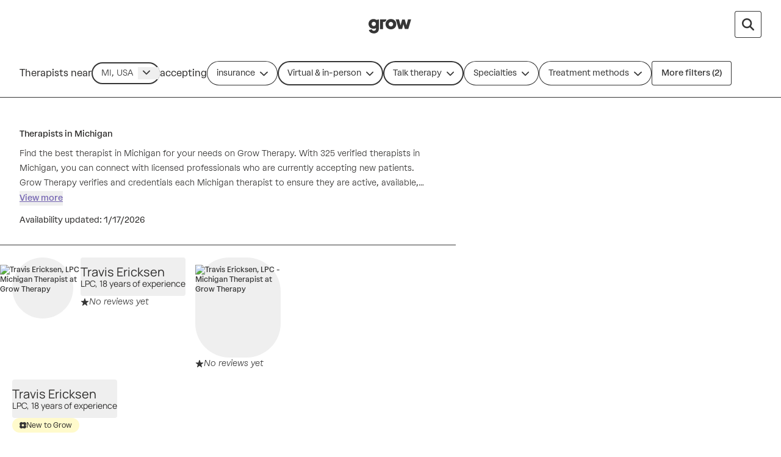

--- FILE ---
content_type: text/javascript
request_url: https://growtherapy.com/_next/static/chunks/7737-5eeafa5fb295a308.js
body_size: 10235
content:
!function(){try{var e="undefined"!=typeof window?window:"undefined"!=typeof global?global:"undefined"!=typeof self?self:{},n=Error().stack;n&&(e._sentryDebugIds=e._sentryDebugIds||{},e._sentryDebugIds[n]="8f302ebb-c0ac-44cb-8501-97c66946bc9f",e._sentryDebugIdIdentifier="sentry-dbid-8f302ebb-c0ac-44cb-8501-97c66946bc9f")}catch(e){}}(),function(){try{var e="undefined"!=typeof window?window:"undefined"!=typeof global?global:"undefined"!=typeof self?self:{},n=Error().stack;n&&(e._sentryDebugIds=e._sentryDebugIds||{},e._sentryDebugIds[n]="8f302ebb-c0ac-44cb-8501-97c66946bc9f",e._sentryDebugIdIdentifier="sentry-dbid-8f302ebb-c0ac-44cb-8501-97c66946bc9f")}catch(e){}}();var _sentryModuleMetadataGlobal="undefined"!=typeof window?window:"undefined"!=typeof global?global:"undefined"!=typeof self?self:{};"use strict";_sentryModuleMetadataGlobal._sentryModuleMetadata=_sentryModuleMetadataGlobal._sentryModuleMetadata||{},_sentryModuleMetadataGlobal._sentryModuleMetadata[Error().stack]=Object.assign({},_sentryModuleMetadataGlobal._sentryModuleMetadata[Error().stack],{"_sentryBundlerPluginAppKey:grow-therapy-ssr":!0}),(self.webpackChunk_N_E=self.webpackChunk_N_E||[]).push([[7737,8433],{23061:function(e,n,t){t.d(n,{z:function(){return r}});let r=(0,t(45170).B)("\n  mutation CreateStripeSetupIntent {\n    createStripeSetupIntent {\n      setupIntent {\n        clientSecret\n      }\n    }\n  }\n")},39283:function(e,n,t){t.d(n,{r:function(){return u}});var r=t(52322),a=t(2784),i=t(96971),l=t(61948),s=t(21685),o=t(30255);let c=[[324,324],[180,180],[252,252],[140,140],[240,240],[126,126],[648,648],[360,360],[504,504],[280,280],[480,480],[252,252],[108,144],[200,267],[327,436],[400,534],[216,288],[400,534],[654,872],[800,1068]],d=e=>{if("number"==typeof e||"width"in e&&"height"in e)return e;let n=Object.keys(e).find(n=>e[n]);return n?parseInt(n.replace("px","")):280},u=e=>{let{alt:n,filename:t,resolution:u,version:p="v1",...m}=e,f=(0,o.b9)(),x=(0,o.O7)(),{config:h}=(0,l.ZR)(i.T.PROFILE_PHOTO_RESIZER_SAFE_LIST),{srcAvif1x:v,srcAvif2x:g,srcWebp1x:b,srcWebp2x:y,srcJpeg1x:w,srcJpeg2x:j,width:N,height:I}=(0,a.useMemo)(()=>{let e,n;let r=h.get(i.T.PROFILE_PHOTO_RESIZER_SAFE_LIST_SIZES_KEY,c),a=d(u),l=function(){let e,n,t=arguments.length>0&&void 0!==arguments[0]?arguments[0]:1;if("number"!=typeof a&&"width"in a&&"height"in a){let i=a.width*t,l=a.height*t,s=a.width/a.height,o=r.map(e=>{let[n,t]=e;return{width:n,height:t,aspectRatio:n/t,aspectRatioDiff:Math.abs(n/t-s),area:n*t}}).filter(e=>e.aspectRatioDiff<.01).sort((e,n)=>e.area-n.area);if(0===o.length){let[t]=r.map(e=>{let[n,t]=e;return{width:n,height:t,aspectRatio:n/t,aspectRatioDiff:Math.abs(n/t-s),area:n*t}}).sort((e,n)=>{let t=e.aspectRatioDiff-n.aspectRatioDiff;return Math.abs(t)>.001?t:n.area-e.area});e=t.width,n=t.height}else{let t=i*l,r=o.find(e=>e.area>=t);if(r)e=r.width,n=r.height;else{let t=o[o.length-1];e=t.width,n=t.height}}}else{let i=a*t,l=r.filter(e=>{let[n,t]=e;return n===t}).map(e=>{let[n]=e;return n}).sort((e,n)=>e-n);if(l.includes(i))e=i,n=i;else{let t=l.find(e=>e>i),r=null!=t?t:Math.max(...l);e=r,n=r}}return{width:e,height:n}},o=l(1),m=l(2);"local"===x?(e="staging",n="growtherapystaging.com"):(e=x,n=f);let v=(r,a,i)=>(0,s._)({environment:e,hostname:n,subdomain:"provider",path:"/photo-proxy/".concat(t),queryParams:{width:"".concat(a),height:"".concat(i),format:r,version:p}});return{srcAvif1x:v("avif",o.width,o.height),srcAvif2x:v("avif",m.width,m.height),srcWebp1x:v("webp",o.width,o.height),srcWebp2x:v("webp",m.width,m.height),srcJpeg1x:v("jpeg",o.width,o.height),srcJpeg2x:v("jpeg",m.width,m.height),width:o.width,height:o.height}},[h,x,t,f,u,p]);return(0,r.jsxs)("picture",{children:[(0,r.jsx)("source",{srcSet:"".concat(v," 1x, ").concat(g," 2x"),type:"image/avif"}),(0,r.jsx)("source",{srcSet:"".concat(b," 1x, ").concat(y," 2x"),type:"image/webp"}),(0,r.jsx)("img",{src:j,srcSet:"".concat(w," 1x, ").concat(j," 2x"),alt:n,width:N,height:I,decoding:"async",...m})]})}},12038:function(e,n,t){t.d(n,{Lc:function(){return o}});var r=t(39283),a=t(52322),i=t(54933),l=t(2784),s=t(55388);function o(e){let{alt:n,filename:t,resolution:o,avatarSize:c="md",lazyLoadImg:d=!1,imgClassName:u="h-[72px] w-[72px] sm:h-[100px] sm:w-[100px] md:h-[136px] md:w-[136px]",wrapperClassName:p="mr-5 flex shrink-0 md:mr-[26px]",iconClassName:m}=e,[f,x]=(0,l.useState)(!1),h=(0,s.useRebrand)();return(0,a.jsx)("div",{className:p,children:(0,a.jsx)("div",{className:"flex shrink-0 items-center justify-center self-center rounded-full native-app:aspect-square native-app:rounded-lg md:self-auto",children:f?(0,a.jsx)(s.IconBadge,{icon:i.ILF,use:s.IconBadgeUse.Neutral,className:(0,s.cn)(s.AvatarDimensions[c],{[u]:h},{"text-xs":"2xs"===c}),iconClassName:m}):(0,a.jsx)(r.r,{alt:n,filename:t,resolution:o,className:u,loading:d?"lazy":"eager",onError:()=>x(!0)})})})}},93813:function(e,n,t){t.d(n,{d:function(){return l}});var r=t(52322),a=t(55388),i=t(61701);function l(e){let{name:n,thumbnailUrl:t,providerLicense:l,providerState:s,lazyLoadImg:o,imgClassName:c="h-[72px] w-[72px] sm:h-[100px] sm:w-[100px] md:h-[136px] md:w-[136px]",wrapperClassName:d="mr-5 flex shrink-0 md:mr-[26px]"}=e,u={src:t,alt:(0,i.j)({providerName:n,providerState:s,providerLicense:l})};return(0,r.jsx)("div",{className:d,children:(0,r.jsx)(a.PhotoAvatar,{...u,containerClassName:"self-center md:self-auto",imgClassName:c,loading:o?"lazy":"eager"})})}},64951:function(e,n,t){t.d(n,{F:function(){return C}});var r=t(52322),a=t(55388),i=t(75790),l=t(42656),s=t(6282),o=t(75666),c=t(61948),d=t(43576),u=t(63007),p=t(58196),m=t(8648),f=t(55192),x=t(4516),h=t(12038),v=t(36968),g=t(2096),b=t(61701),y=t(9768),w=t(36357),j=t(25237),N=t.n(j),I=t(10650),R=t(16553),S=t(53063),_=t(87440),P=t(56370);let E=N()(async()=>({default:(await t.e(558).then(t.bind(t,22978))).ProviderCardBookSessionButton}),{loadableGenerated:{webpack:()=>[22978]},ssr:!1,loading:()=>(0,r.jsx)(P.G,{label:"Book session",use:"primary",href:"#",isSSR:!1})});function k(e){let{bookingHref:n,handleSegmentTracking:t,handleProviderButtonRedirect:a,hideBookSessionButton:l,profilePageHref:s,provider:{id:o,shortId:c}}=e,d="sm"===(0,R.e)(),u=(0,v.C)(),p=!l&&!!e.bookingHref,m=(0,r.jsx)(P.G,{use:"secondary","data-testid":"view-profile-".concat(o),label:"View profile",onClick:e=>{t(i.Kw.VIEW_PROFILE,I.Un.BUTTON,s),e.stopPropagation(),(0,S.j)()&&a&&(a(),e.preventDefault())},href:(0,_.Z)(s),target:d?"_self":"_blank",isSSR:!1,id:"view-more-link",ariaLabelledBy:c}),f=n&&(0,r.jsx)(E,{bookingHref:n,provider:{id:o,shortId:c},handleSegmentTracking:t});switch(u){case"vertical-stack":return(0,r.jsxs)("div",{className:"flex flex-col gap-2",children:[m,p&&f]});case"switch-order":return(0,r.jsxs)(r.Fragment,{children:[p&&f,m]});case"remove-buttons":return null;default:return(0,r.jsxs)(r.Fragment,{children:[m,p&&f]})}}let C=e=>{var n,t,j,N,I;let{className:R,compact:S,handleProviderCardClick:_,lazyLoadImg:P=!1,provider:E,providerCardButtonsProps:C,providerCardType:T=i.YU.SRP,queriedState:D,queriedInsurance:O,showProviderProfileVideos:L=!1,allowCashRateVisibility:A=!0}=e,V=(0,d.m)(),{hasFeature:M}=(0,c.ye)(l.R.HIDE_IN_PERSON_FOR_BCBS_ARIZONA_FULL_EXP),U=null!==(I=null==V?void 0:null===(n=V.portalConfig)||void 0===n?void 0:n.displayName)&&void 0!==I?I:void 0,{isLoading:B,layer:F}=(0,c.sJ)(s.U.MARKETPLACE_SRP_AND_PROVIDER_PAGE),q=!B&&F.get(s.U.SHOW_PROVIDER_PRONOUNS,!1),H=(0,v.C)(),G=(0,y.E)(M,D,O)?{...E,physicalCity:null,physicalState:null,physicalAddress:null}:E,z=!V&&(null==E?void 0:E.isTopRetainingProvider),{setting:Z}=(0,p.A)((0,u.s)()),Y=(0,m.N)({providerShortId:G.shortId}),{useNextAvailableAppointment:K}=(0,x.G)(),W=K?null==G?void 0:G.nextAvailableAppointment:null===(t=(0,g.Jx)(Z,{providerInOfficeSlots:null==Y?void 0:Y.inOfficeSlots,providerVirtualSlots:null==Y?void 0:Y.virtualSlots}))||void 0===t?void 0:t.start,{lowSupplyProviderRank:J,lowSupplySearchRequestId:Q,providerRank:X,searchRequestId:$}=(0,f._)({providerId:G.id}),{ref:ee}=(0,o.u3)({type:i.MW.PROVIDER_CARD,properties:{providerId:G.id,searchId:null!=$?$:"",searchIdLowNoSupply:null!=Q?Q:"",searchRank:-1!==X?X:J,providerCardType:T,badge:z,tags:L&&(null==G?void 0:G.providerProfileVideoUrl)?["hasIntroVideo"]:void 0,providerRating:null===(j=G.marketplaceRating)||void 0===j?void 0:j.averageRating,providerRatingCount:null===(N=G.marketplaceRating)||void 0===N?void 0:N.totalCount,partnerName:U},delay:1e3,isReady:!0});return(0,r.jsx)(w.z,{actions:(0,r.jsx)("div",{className:(0,a.cn)("grid grid-cols-2 text-small",{"gap-4":S,"gap-6":!S,"grid-cols-1":C.hideBookSessionButton||"vertical-stack"===H},"rebrand:flex rebrand:gap-250"),children:(0,r.jsx)(k,{...C,provider:G})}),avatarNode:(0,r.jsx)(h.Lc,{alt:(0,b.j)({providerName:G.name,providerState:D,providerLicense:G.license}),filename:G.imgFilename,resolution:{"140px":!!S,"180px":!S},imgClassName:(0,a.cn)("rounded-lg object-cover",{"h-[140px] w-[140px]":S,"h-[180px] w-[180px]":!S},"rebrand:aspect-square rebrand:h-full rebrand:w-full rebrand:max-h-component-350 rebrand:max-w-component-350 rebrand:rounded-275-300 rebrand:sm:rounded-725-750",{"rebrand:md:max-h-component-750 rebrand:md:max-w-component-750":T!==i.YU.RELATED_PROVIDERS}),wrapperClassName:"",lazyLoadImg:P}),className:R,compact:S,containerRef:ee,lazyLoadImg:P,nextAvailableStartTime:W,onClick:_,queriedInsurance:O,queriedState:D,setting:Z,showProviderProfileVideos:L,showProviderPronouns:!!q,provider:G,allowCashRateVisibility:A,providerCardType:T})}},36357:function(e,n,t){t.d(n,{z:function(){return k}});var r=t(52322),a=t(54933),i=t(55388),l=t(75790),s=t(23257),o=t(50752),c=t(43576),d=t(39153),u=t(58463);t(54833),t(94029);var p=t(82626);t(23435),t(92767);var m=t(28729),f=t(93813),x=t(15096),h=t(32428),v=t(2784);let g=e=>{let{provider:{focusArea:n},compact:t}=e,a=(0,o.q)(s.oP),l=(0,v.useRef)(null),[c,d]=(0,v.useState)(!1),[u,p]=(0,v.useState)(!1);return(0,v.useEffect)(()=>{let e=setTimeout(()=>{if(l.current&&!c){var e;p(!!(e=l.current)&&e.scrollHeight>e.clientHeight)}},0);return()=>clearTimeout(e)},[n,t,c]),(0,r.jsxs)("div",{className:"flex grow flex-col gap-1",children:[(0,r.jsx)(i.Text,{variant:t?"xs":"md",className:"text-neutral-700",children:a("providerCard.focusArea")}),(0,r.jsx)("p",{ref:l,className:(0,i.cn)("leading-medium-relaxed",t?"text-xs":"text-base",{"line-clamp-2":!c,"line-clamp-none":c}),children:n}),u&&!c&&(0,r.jsx)(i.Button,{use:"link",className:"font-medium text-neutral-800",onClick:e=>{e.stopPropagation(),d(!c)},onKeyDown:e=>{e.stopPropagation(),d(!c)},tabIndex:0,children:a("providerCard.seeMore")})]})};var b=t(23807),y=t(91903),w=t(22418),j=t(85697),N=t(38175),I=t(63007),R=t(58196),S=t(2714),_=t(86125);let P=e=>{let{compact:n,provider:t,responsiveTextVariant:l,use:s="neutral"}=e,{specialty:o}=(0,R.A)((0,I.s)()),{id:c,specialties:d,topSpecialties:u}=t,p=(0,N.q)(j.oP),m=(0,i.useRebrand)(),f=(0,v.useMemo)(()=>(0,S.E)({specialties:d,topSpecialties:u,searchedSpecialties:o}),[d,u,o]),x=Math.max(o.length,3),h=Math.max(f.length-x,0);return(0,r.jsxs)("div",{className:(0,i.cn)("flex grow flex-col gap-1","rebrand:grow-[unset] rebrand:gap-200"),children:[m?(0,r.jsx)(i.Display.Default,{className:(0,i.cn)("rebrand:typography-label-small"),children:p("providerCard.specialties")}):(0,r.jsx)(i.Text,{variant:l,className:"text-neutral-700",children:p("providerCard.specialties")}),(0,r.jsxs)("div",{className:"flex flex-wrap gap-2",children:[f.slice(0,x).map(e=>(0,r.jsxs)(_.f,{compact:n,"data-testid":"".concat(c,"-specialty-tag-").concat(e),use:s,children:[(null==o?void 0:o.includes(e))&&(0,r.jsx)(i.Icon,{icon:a.LEp,className:"mr-1",size:n?"sm":"1x"}),e]},"".concat(c,"-specialty-tag-").concat(e))),h>0&&(0,r.jsx)(_.f,{compact:n,"data-testid":"".concat(c,"-specialty-tag-overflow"),use:s,children:"+".concat(h)},"".concat(c,"-specialty-tag-overflow"))]})]})};var E=t(86492);let k=e=>{var n,t,v,j;let{actions:N,avatarNode:I,className:R,compact:S=!1,containerRef:k,footer:C,lazyLoadImg:T=!1,nextAvailableStartTime:D,onClick:O,provider:L,queriedInsurance:A,queriedState:V,setting:M=d.Z.BOTH,showSetting:U=!0,showAvailabilityDetails:B=!0,showFocusArea:F=!1,showProviderProfileVideos:q,showProviderPronouns:H=!1,showProviderTagsAndHighlights:G=!0,allowCashRateVisibility:z=!0,providerCardType:Z=l.YU.SRP}=e,Y=(0,o.q)(s.oP),K=(0,p.S)(),W=(0,c.m)(),J=(0,i.useRebrand)(),Q=S?"xs":"md",X=!W&&(null==L?void 0:L.isTopRetainingProvider),$=null!==(j=null==L?void 0:null===(n=L.marketplaceRating)||void 0===n?void 0:n.totalCount)&&void 0!==j?j:0,ee=(null==L?void 0:L.isNewToMarketplace)===!0&&0===$,en=(null===(t=L.specialties)||void 0===t?void 0:t.length)>0||(null===(v=L.topSpecialties)||void 0===v?void 0:v.length)>0,et=F&&L.focusArea;return(0,r.jsxs)(x.D,{className:R,compact:S,containerRef:k,"data-testid":"provider-card-".concat(L.id),id:"".concat(L.id),interactive:!!O&&!J,onClick:J?void 0:O,children:[J&&S&&(0,r.jsxs)("div",{className:"grid grid-cols-[auto_1fr] gap-200",children:[(0,r.jsxs)(i.Button,{use:"unstyled",className:"h-component-350 w-component-350 !rounded-275-300 !px-0 text-left sm:!rounded-725-750",onClick:J?O:void 0,"aria-label":Y("providerCard.viewProfileAriaLabel",{providerName:L.name}),children:[I,L.thumbnailUrl&&!I&&(0,r.jsx)(f.d,{name:L.name,thumbnailUrl:L.thumbnailUrl,providerLicense:L.license,providerState:V,imgClassName:"w-component-350 h-component-350",wrapperClassName:"",lazyLoadImg:T})]}),(0,r.jsxs)("div",{className:"flex flex-col rebrand:gap-1",children:[(0,r.jsx)(i.Button,{use:"unstyled",onClick:J?O:void 0,tabIndex:-1,className:"!px-0 text-left",children:(0,r.jsx)(b._,{className:(0,i.cn)("flex flex-col gap-1","rebrand:gap-100"),provider:L,nameClassName:(0,i.cn)("leading-7",{"rebrand:typography-subhead-small":Z===l.YU.RELATED_PROVIDERS}),nameTextVariant:"lg",showProviderPronouns:H,qualificationsTextVariant:Q})}),L.marketplaceRating&&(0,r.jsx)(y.n,{compact:S,marketplaceRating:L.marketplaceRating})]})]}),(0,r.jsxs)("div",{className:(0,i.cn)("flex flex-col",{"gap-1":S,"row-span-2 gap-2":!S,"rebrand:hidden":S}),children:[(0,r.jsxs)(i.Button,{use:"unstyled",onClick:J?O:void 0,tabIndex:J?0:-1,className:(0,i.cn)("!px-0 text-left",{"!rounded-275-300 sm:!rounded-725-750":J}),"aria-label":J?Y("providerCard.viewProfileAriaLabel",{providerName:L.name}):void 0,children:[I,L.thumbnailUrl&&!I&&(0,r.jsx)(f.d,{name:L.name,thumbnailUrl:L.thumbnailUrl,providerLicense:L.license,providerState:V,imgClassName:(0,i.cn)("rounded-lg",{"w-[140px] h-[140px]":S,"w-[180px] h-[180px]":!S}),wrapperClassName:"",lazyLoadImg:T})]}),L.marketplaceRating&&(!J||Z!==l.YU.RELATED_PROVIDERS)&&(0,r.jsx)(y.n,{compact:S,marketplaceRating:L.marketplaceRating})]}),(0,r.jsxs)("div",{className:(0,i.cn)("flex flex-col gap-4","rebrand:gap-375"),children:[(0,r.jsx)(i.Button,{use:"unstyled",onClick:J?O:void 0,tabIndex:-1,className:(0,i.cn)("!px-0 text-left",{"rebrand:hidden":S}),children:(0,r.jsx)(b._,{className:(0,i.cn)("flex flex-col gap-1","rebrand:gap-100"),provider:L,nameClassName:(0,i.cn)("leading-7",{"rebrand:typography-subhead-small":Z===l.YU.RELATED_PROVIDERS}),nameTextVariant:"lg",showProviderPronouns:H,qualificationsTextVariant:Q})}),J&&Z===l.YU.RELATED_PROVIDERS&&(0,r.jsx)("div",{className:(0,i.cn)("rebrand:mt-100",{"rebrand:hidden":S}),children:(0,r.jsx)(y.n,{compact:S,marketplaceRating:L.marketplaceRating})}),G&&(0,r.jsxs)("div",{className:(0,i.cn)("flex flex-col gap-1","rebrand:gap-150",{"flex-row flex-wrap":S}),children:[q&&(null==L?void 0:L.providerProfileVideoUrl)&&(0,r.jsxs)(_.f,{use:"mauve",className:"flex w-fit flex-row items-center gap-2 px-3",children:[(0,r.jsx)(i.Icon,{icon:a.l_Z,"aria-hidden":!0}),(0,r.jsx)(i.Text,{variant:Q,className:"rebrand:typography-eyebrow-large",children:"Has intro video"})]}),X&&(0,r.jsx)(m.s,{providerId:L.id,responsiveTextVariant:Q}),ee&&(0,r.jsxs)(_.f,{use:"yellow",className:"flex w-fit flex-row items-center gap-2 px-3",children:[(0,r.jsx)(i.Icon,{icon:a.rjQ,"aria-hidden":!0}),(0,r.jsx)(i.Text,{variant:Q,className:"rebrand:typography-eyebrow-large",children:Y("providerCard.newToGrow")})]}),z&&(0,r.jsx)(w.p,{use:J&&Z!==l.YU.SRP?"lilac":"neutral",queriedInsurance:A,responsiveTextVariant:Q,sessionCashCost:L.price}),(0,r.jsx)(E.m,{compact:S,styleTags:L.topProviderFeedbackTagsWithCount})]})]}),(0,r.jsxs)("div",{className:(0,i.cn)("flex flex-col gap-4",{"col-span-2 rebrand:h-full":S},"rebrand:gap-350"),children:[en&&(0,r.jsxs)(r.Fragment,{children:[G&&(0,r.jsx)(i.Divider,{use:"secondary",className:"rebrand:hidden"}),(0,r.jsx)(P,{compact:S,provider:L,responsiveTextVariant:Q,use:J&&Z!==l.YU.SRP?"lilac":"neutral"})]}),K&&(0,r.jsxs)(r.Fragment,{children:[(0,r.jsx)(i.Divider,{use:"secondary",className:"rebrand:hidden"}),(0,r.jsx)("div",{className:(0,i.cn)("leading-medium-relaxed",{"line-clamp-3 text-sm":S,"line-clamp-4 text-base":!S}),children:(0,u.SQ)(L,!0)})]}),B&&(0,r.jsxs)(r.Fragment,{children:[(0,r.jsx)(i.Divider,{use:"secondary",className:"rebrand:hidden"}),(0,r.jsx)(h.G,{compact:S,nextAvailableStartTime:D,provider:L,setting:M,showSetting:U})]}),et&&(0,r.jsxs)(r.Fragment,{children:[(0,r.jsx)(i.Divider,{use:"secondary"}),(0,r.jsx)(g,{provider:L,compact:S})]}),N&&(0,r.jsx)("div",{className:(0,i.cn)("w-full","rebrand:mt-150",{"rebrand:flex rebrand:grow rebrand:items-end":S}),children:N})]}),C&&(0,r.jsxs)("div",{className:"col-span-2",children:[(0,r.jsx)(i.Divider,{use:"secondary",className:"-mx-6 mb-4 w-auto"}),C]})]})}},32428:function(e,n,t){t.d(n,{G:function(){return g}});var r=t(52322),a=t(42946),i=t(54933),l=t(36234),s=t(55388),o=t(86643),c=t(72122),d=t(85697),u=t(38175),p=t(43979),m=t(63007),f=t(58196),x=t(39153),h=t(76770),v=t(82626);let g=e=>{let{compact:n=!1,nextAvailableStartTime:t,provider:g,setting:b=x.Z.BOTH,inPersonBlocked:y=!1,showSetting:w=!0,containerClassName:j}=e,N=(0,u.q)(d.oP),I=(0,s.useRebrand)(),{availabilitySettingsByState:R,physicalCity:S,physicalState:_}=g,{cities:P,stateName:E}=(0,p.h)(),k=(0,v.S)(),{state:C}=(0,f.A)((0,m.s)()),T=o.Yr[C],{shouldShowOffersInPerson:D,shouldShowOffersVirtual:O,matchesSearch:L}=(0,h.F)({provider:{availabilitySettingsByState:R,physicalCity:S,physicalState:_},searchContext:{isSeoSrpRoute:k,cities:P,cityConfigStateAbbreviation:o.Yr[E],setting:b},appointmentSettings:{inPersonBlocked:y}});return(0,r.jsxs)("div",{className:(0,s.cn)("flex flex-col gap-2",{"text-xs":n},j),children:[w&&(0,r.jsxs)(r.Fragment,{children:[O&&(0,r.jsxs)(s.Label.Small,{children:[I?(0,r.jsx)(s.Icon,{icon:a.IyC,className:(0,s.cn)("mr-150")}):(0,r.jsx)(s.Icon,{icon:i.IyC,className:(0,s.cn)("mr-1.5")}),(0,r.jsx)("span",{className:"text-neutral-700 rebrand:typography-label-small rebrand:text-text-default",children:"Virtual"})]}),D&&(0,r.jsxs)(s.Label.Small,{children:[I?(0,r.jsx)(s.Icon,{icon:a.opg,className:(0,s.cn)("mr-150")}):(0,r.jsx)(s.Icon,{icon:i.opg,className:(0,s.cn)("mr-2.5")}),L?(0,r.jsx)(c.v,{ns:d.oP,t:N,i18nKey:"providerCard.offersInPersonIn",values:{location:"".concat(S,", ").concat(_)},components:{1:(0,r.jsx)("span",{className:"text-neutral-700 rebrand:typography-label-small rebrand:text-text-default"})}}):(0,r.jsx)(c.v,{ns:d.oP,t:N,i18nKey:"providerCard.offersInPersonInAccepting",values:{location:"".concat(S,", ").concat(_),state:T},components:{1:(0,r.jsx)("span",{className:"text-neutral-700 rebrand:typography-label-small rebrand:text-text-default"})}})]})]}),(0,r.jsxs)(s.Label.Small,{children:[I?(0,r.jsx)(s.Icon,{icon:a.ck7,className:(0,s.cn)("mr-150")}):(0,r.jsx)(s.Icon,{icon:i.fT7,className:(0,s.cn)("mr-2")}),(0,r.jsx)(c.v,{ns:d.oP,t:N,i18nKey:"providerCard.nextAvailableOn",values:{date:t?l.ou.fromISO(t).toLocal().toFormat("EEE, MMM d"):""},components:{1:(0,r.jsx)("span",{className:"text-neutral-700 rebrand:typography-label-small rebrand:text-text-default"}),2:t?(0,r.jsx)("span",{"data-testid":"next-available-tag",className:"rebrand:typography-label-small rebrand:text-text-default"}):(0,r.jsx)(s.Skeleton,{className:"m-0 inline-block h-5 w-20 align-middle"})}})]})]})}},56370:function(e,n,t){t.d(n,{G:function(){return o}});var r=t(52322),a=t(12524),i=t.n(a),l=t(55388),s=t(62585);function o(e){let{buttonClassName:n,className:t,"data-testid":a,disabled:o=!1,href:c,label:d,onClick:u,use:p,isSSR:m=!0,target:f,ariaLabelledBy:x,id:h,...v}=e,g=(0,l.useRebrand)(),b=["sm","md"].includes((0,s.eI)());return(0,r.jsx)(l.Link,{buttonUse:p,className:i()("inline-block w-full whitespace-nowrap",{"pointer-events-none":o,"typography-label-emphasis-small-small":g&&b,"typography-label-emphasis-default":g&&!b},t),buttonClassName:n,"data-testid":a,disabled:o,external:"_blank"===f,href:c,onClick:u,target:f,isSSR:m,rel:c.includes("book-appointment")?"nofollow":"",id:h,"aria-labelledby":"".concat(h," ").concat(x),...v,children:d})}},23807:function(e,n,t){t.d(n,{_:function(){return c}});var r=t(52322),a=t(2784),i=t(55388),l=t(85697),s=t(38175),o=t(62585);function c(e){let{className:n,nameTextVariant:t,nameClassName:c,provider:{shortId:d,name:u,license:p,yearsOfExperience:m,pronouns:f},showProviderPronouns:x=!1,qualificationsTextVariant:h}=e,v=(0,s.q)(l.oP),g=(0,o.eI)(),b=(0,i.useRebrand)(),y=["sm","md"].includes(g)?i.Label.Large:i.Subhead.Large,w=(0,a.useMemo)(()=>[p&&p,m&&v("providerCard.yearsOfExperience",{years:m})].filter(Boolean).join(", "),[p,m,v]);return(0,r.jsxs)("div",{className:n,"data-testid":"provider-profile-name",children:[(0,r.jsxs)("div",{className:(0,i.cn)("flex flex-wrap items-center gap-x-2","rebrand:mobile:items-end rebrand:sm:items-center rebrand:md:items-end"),children:[b?(0,r.jsx)(y,{as:"h3",id:d,className:c,children:u}):(0,r.jsx)(i.Heading,{as:"h3",variant:t,id:d,className:(0,i.cn)("font-normal",c),children:u}),x&&f&&(0,r.jsx)(i.Text,{variant:h,children:"(".concat(f,")")})]}),b?(0,r.jsx)(i.Label.Small,{children:w}):(0,r.jsx)(i.Text,{variant:h,children:w})]})}},91903:function(e,n,t){t.d(n,{n:function(){return d}});var r=t(52322),a=t(12524),i=t.n(a),l=t(85697),s=t(38175),o=t(94774),c=t(66398);function d(e){var n,t;let{compact:a,marketplaceRating:c,className:d}=e,p=(0,s.q)(l.oP),m=i()("italic text-neutral-800",{"text-sm":a,"text-medium":!a},d),f=null!==(n=null==c?void 0:c.averageRating)&&void 0!==n?n:0,x=null!==(t=null==c?void 0:c.totalCount)&&void 0!==t?t:0;return 0===x?(0,r.jsx)(u,{className:m,compact:a,children:p("providerRatingsAndReviews.noReviewsYet")}):(0,r.jsxs)(u,{className:i()({"text-medium":a,"text-lg":!a}),compact:a,children:[(0,r.jsx)("span",{children:(0,r.jsx)(o.w,{rating:f.toFixed(1)})}),(0,r.jsxs)("span",{className:"text-neutral-700",children:[(0,r.jsx)("span",{"aria-hidden":"true",children:" (".concat(x,")")}),(0,r.jsx)("span",{className:"sr-only",children:"".concat(x," ratings")})]})]})}function u(e){let{compact:n,className:t,children:a}=e;return(0,r.jsxs)("div",{className:i()("flex flex-row items-center gap-1",t),children:[(0,r.jsx)(c.z,{compact:n}),a]})}},22418:function(e,n,t){t.d(n,{p:function(){return o}});var r=t(52322),a=t(55388),i=t(95204),l=t(76837),s=t(86125);function o(e){let{queriedInsurance:n,responsiveTextVariant:t,sessionCashCost:o}=e;if(n!==i.B.CASH)return null;let c=(0,l.UO)(o,{minimumFractionDigits:0,maximumFractionDigits:0});return(0,r.jsx)(s.f,{className:"w-fit px-3",use:e.use||"neutral",children:(0,r.jsxs)(a.Text,{variant:t,className:(0,a.cn)("font-normal normal-case tracking-normal","rebrand:typography-eyebrow-large rebrand:uppercase"),children:[c,"/session"]})})}},86492:function(e,n,t){t.d(n,{m:function(){return s}});var r=t(52322),a=t(55388),i=t(69122),l=t(86125);function s(e){let{compact:n,styleTags:t}=e,s=(0,a.useRebrand)();if(!t||0===t.length)return null;let o=[...t].sort((e,n)=>n.count-e.count);return(0,r.jsx)("div",{className:(0,a.cn)("flex flex-wrap gap-1"),children:o.map(e=>{let{tag:t}=e,o=i.xh[t];return s?(0,r.jsx)(l.f,{use:n&&s?"lilac":"neutral",compact:n,children:null!=o?o:t},t):(0,r.jsx)(a.BlockTag,{use:"neutral",as:"text",className:(0,a.cn)("m-0 whitespace-normal px-3 py-1 text-inherit",{"text-xs":n,"text-medium":!n}),children:null!=o?o:t},t)})})}},86125:function(e,n,t){t.d(n,{f:function(){return s}});var r=t(52322),a=t(12524),i=t.n(a),l=t(55388);function s(e){let{children:n,className:t,compact:a,use:s="neutral",...o}=e,c=i()("normal-case tracking-normal font-normal whitespace-normal","rebrand:uppercase",{"text-xs px-3":a,"text-md px-4":!a},t);return(0,r.jsx)(l.Tag,{className:c,use:s,...o,children:n})}},2714:function(e,n,t){t.d(n,{E:function(){return r}});let r=e=>{let{specialties:n,topSpecialties:t,searchedSpecialties:r}=e;return[...n].sort((e,n)=>{let a=null==r?void 0:r.includes(e),i=null==r?void 0:r.includes(n),l=null==t?void 0:t.includes(e),s=null==t?void 0:t.includes(n);return a&&!i?-1:!a&&i?1:l&&!s?-1:!l&&s?1:e.localeCompare(n)})}},94774:function(e,n,t){t.d(n,{w:function(){return s}});var r=t(52322),a=t(23257),i=t(38175),l=t(96462);function s(e){let{rating:n}=e,t=(0,i.q)(a.oP);return(0,r.jsxs)("span",{children:[(0,r.jsx)("span",{"aria-hidden":"true",children:n}),(0,r.jsx)("span",{className:"sr-only",children:t("providerCard.rated",{rating:n,maxRating:l.Fh})})]})}},66398:function(e,n,t){t.d(n,{z:function(){return l}});var r=t(52322),a=t(54933),i=t(55388);function l(e){let{compact:n=!1,use:t="filled"}=e,l="";switch(t){case"empty":l="text-neutral-500 rebrand:text-action-secondary-textLink";break;case"filled":l="text-neutral-800 rebrand:text-action-secondary-textLink"}return(0,r.jsx)(i.Icon,{icon:a.dHE,className:l,size:n?"sm":"1x"})}},96462:function(e,n,t){t.d(n,{Fh:function(){return r},U8:function(){return i},lh:function(){return a}});let r=5,a=6,i="https://growtherapy.com/legal/terms-of-service/#guidelines-terms"},28729:function(e,n,t){t.d(n,{s:function(){return p}});var r=t(52322),a=t(54933),i=t(12524),l=t.n(i),s=t(55388),o=t(75790),c=t(75666),d=t(85697),u=t(38175);function p(e){let{providerId:n,responsiveTextVariant:t,shouldUseProviderCardStyles:i=!1}=e,p=(0,u.q)(d.oP),{userHovered:m}=(0,c.Ke)();return(0,r.jsx)(s.Tooltip,{id:"top-retaining-provider-tag-tooltip",text:p("providerCard.topRetainingProvider.newClientsContinueCare"),childIsInteractive:!1,children:(0,r.jsx)("div",{onMouseEnter:()=>m(o.Ee.TOP_RETAINING_PROVIDER_TAG,{providerId:n}),className:"w-fit focus-visible:outline-2 focus-visible:outline-offset-4 focus-visible:outline-neutral-800",children:(0,r.jsx)(s.Tag,{className:l()("normal-case",{"rounded-none":!i,"px-3 text-green-700":i}),use:i?"green":"lilac",children:(0,r.jsxs)("div",{className:"flex flex-row items-center gap-2",children:[(0,r.jsx)(s.Icon,{icon:i?a.Tab:a._su,size:i?"1x":"sm","aria-hidden":!0}),(0,r.jsx)(s.Text,{variant:i?t:"xs",className:l()("tracking-normal",{"font-medium":!i,"font-normal":i}),children:p("providerCard.topRetainingProvider.frequentlyRebooked")})]})})})})}},76770:function(e,n,t){t.d(n,{F:function(){return o}});var r=t(45719),a=t(50009),i=t(35605),l=t(39153);let s={isVirtual:e=>!e||[l.Z.VIRTUAL,l.Z.BOTH].includes(e),isInPerson:e=>!e||[l.Z.IN_PERSON,l.Z.BOTH].includes(e),supportsVirtual:e=>e===r.v8H.Virtual||e===r.v8H.Both,supportsInPerson:e=>e===r.v8H.InPerson||e===r.v8H.Both},o=e=>{let{provider:n,searchContext:t,appointmentSettings:r}=e,l=(0,a.Qc)(),{physicalCity:o,physicalState:c,availabilitySettingsByState:d}=n,{isSeoSrpRoute:u,cities:p,cityConfigStateAbbreviation:m,setting:f}=t,{inPersonBlocked:x}=r,h=o&&(null==p?void 0:p.includes(o))&&m===c;return{matchesSearch:!u||!!h,shouldShowOffersVirtual:(l===i._.Virtual||s.isVirtual(f))&&s.supportsVirtual(d),shouldShowOffersInPerson:!x&&!!o&&!!c&&s.supportsInPerson(d)&&(l===i._.InPerson||s.isInPerson(f))}}},54793:function(e,n,t){t.d(n,{g:function(){return i}});var r=t(6282),a=t(61948);function i(){let{isLoading:e,layer:n}=(0,a.sJ)(r.U.PROVIDER_PROFILE_VIDEOS);return{isLoadingProviderProfileVideos:e,showProviderProfileVideos:n.get(r.U.SHOW_PROVIDER_PROFILE_VIDEOS,!1)}}},2096:function(e,n,t){t.d(n,{iT:function(){return o},iX:function(){return c},Jx:function(){return s}});var r=t(36234),a=t(35605),i=t(39153);function l(e,n){var t,r;return"virtual"===n?null===(t=e.providerVirtualSlots)||void 0===t?void 0:t[0]:"inPerson"===n?null===(r=e.providerInOfficeSlots)||void 0===r?void 0:r[0]:void 0}function s(e,n){let t=arguments.length>2&&void 0!==arguments[2]&&arguments[2],r=arguments.length>3?arguments[3]:void 0;switch(function(e,n){let t=arguments.length>2&&void 0!==arguments[2]&&arguments[2];if(t)return"virtual";let r=e===i.Z.BOTH||!e,l=n===a._.InPerson||e===i.Z.IN_PERSON||e===encodeURI(i.Z.IN_PERSON),s=n===a._.Virtual||e===i.Z.VIRTUAL;return r?"both":l?"inPerson":s?"virtual":"both"}(e,r,t)){case"virtual":return l(n,"virtual");case"inPerson":return l(n,"inPerson");case"both":return function(e){let n=l(e,"virtual"),t=l(e,"inPerson");return n?t&&n.start>t.start?t:n:t}(n);default:return}}function o(e){if(!e)return"";let n=r.ou.fromISO(e).toLocal();return"Next available: ".concat(n.toFormat("MMM d"))}function c(e){return r.ou.now().plus({days:e}).endOf("day").toJSDate()}},27608:function(e,n,t){t.d(n,{C:function(){return r}});function r(e){return{...!!e.ocb&&{ocb:e.ocb},...!!e.hfa&&{hfa:e.hfa},...!!e.tok&&{tok:e.tok},...!!e.pid&&{pid:e.pid}}}},61701:function(e,n,t){t.d(n,{j:function(){return a}});var r=t(94543);let a=e=>{var n;let{providerName:t,providerState:a,providerLicense:i}=e,l=null!==(n=r.M[i])&&void 0!==n?n:"Therapist",s="".concat(l," at Grow Therapy");return i&&a?"".concat(t,", ").concat(i," - ").concat(a," ").concat(s):i?"".concat(t,", ").concat(i," - ").concat(s):a?"".concat(t," - ").concat(a," ").concat(s):"".concat(t,", ").concat(s)}},9768:function(e,n,t){t.d(n,{E:function(){return a}});let r=["Blue Cross Blue Shield of Arizona","Blue Cross Blue Shield of Arizona - Medicare","Anthem","Blue Cross Blue Shield"];function a(e,n,t){return e&&("AZ"===n||"Arizona"===n)&&r.includes(null!=t?t:"")}},58463:function(e,n,t){t.d(n,{SQ:function(){return r.SQ}}),t(89777),t(5597);var r=t(51387)},50752:function(e,n,t){t.d(n,{Q:function(){return s},q:function(){return r.q}});var r=t(38175),a=t(70913),i=t(98614),l=t(41342);function s(){let{i18n:e}=(0,a.$G)(),{i18n:n}=(0,i.$G)();return(0,l.A)()?e:n}},63555:function(e,n,t){t.d(n,{f:function(){return i},h:function(){return a}});var r=t(65058);let a=(0,r.cn)(null);a.debugLabel="startDateTimeAtom";let i=(0,r.cn)(null);i.debugLabel="appointmentModeAtom"},50009:function(e,n,t){t.d(n,{Bg:function(){return l},Dm:function(){return o},Qc:function(){return s},Rs:function(){return i}});var r=t(752),a=t(63555);let i=()=>(0,r.Dv)(a.h),l=()=>(0,r.b9)(a.h),s=()=>(0,r.Dv)(a.f),o=()=>(0,r.b9)(a.f)},35605:function(e,n,t){var r,a;t.d(n,{_:function(){return r}}),(a=r||(r={})).InPerson="In person",a.Virtual="Virtual"},8648:function(e,n,t){t.d(n,{N:function(){return i}});var r=t(752),a=t(13505);function i(e){let{providerShortId:n}=e;return(0,r.Dv)(a.y1)[n]}},55192:function(e,n,t){t.d(n,{_:function(){return c}});var r=t(752),a=t(2784),i=t(2369),l=t(83730),s=t(42994),o=t(29130);function c(){let{providerId:e}=arguments.length>0&&void 0!==arguments[0]?arguments[0]:{},n=(0,r.Dv)(i.bd),t=(0,r.Dv)(l.f8)[e],c=(0,r.Dv)(l.V_)[e],d=(0,r.Dv)(i.re),{providers:u,lowSupplyProviders:p}=(0,o.V)(),m=(0,a.useMemo)(()=>e?(0,s.qI)(u,e):-1,[u,e]);return{lowSupplyProviderPageNumber:t,lowSupplyProviderRank:(0,a.useMemo)(()=>e?(0,s.qI)(p,e):-1,[p,e]),lowSupplySearchRequestId:n,providerPageNumber:c,providerRank:m,searchRequestId:d}}},62585:function(e,n,t){t.d(n,{dD:function(){return r.d},eI:function(){return a.e}}),t(69415),t(2784);var r=t(85120),a=t(16553);t(8852)},54297:function(e,n,t){t.d(n,{s:function(){return r}});class r extends Error{}},69415:function(e,n,t){t.d(n,{i:function(){return f}});var r=t(33379),a=t(66432),i=t(23061);let l="Something went wrong, please refresh the page and try again.";var s=t(28711),o=t(54297);let c=e=>{let{type:n,message:t,code:r,decline_code:a,setup_intent:i}=e;if("validation_error"===n)throw new o.s(t);{let{id:e}=i||{};throw s.k.warn('Unexpected "'.concat(n,'" error from stripe'),{type:n,code:r,decline_code:a,setupIntentId:e}),Error("unexpected"===n?"We couldn’t process your payment. Please check your payment details and try again.":t,{cause:"StripeDefaultError"})}},d=e=>{try{return new URL(e),!0}catch(e){return!1}},u="stripe_redirect",p=e=>{if(!d(e))throw Error("Invalid Redirect URL: ".concat(e));let n=new URL(e);return n.searchParams.has(u)||n.searchParams.append(u,"true"),n.toString()},m=new Set(["canceled","requires_payment_method"]),f=e=>{let{returnUrl:n}=e,t=(0,a.useStripe)(),s=(0,a.useElements)(),o=p(n),{createStripeSetupIntentFunction:d}=function(){let[e]=(0,r.D)(i.z);return{createStripeSetupIntentFunction:e}}();return{confirmStripeSetup:async e=>{var n,r,a;if(!t||!s)throw Error(l);let{error:i}=await s.submit();i&&c(i);let u=await d(),p=null==u?void 0:null===(a=u.data)||void 0===a?void 0:null===(r=a.createStripeSetupIntent)||void 0===r?void 0:null===(n=r.setupIntent)||void 0===n?void 0:n.clientSecret;if(!p||(null==u?void 0:u.errors))throw Error(l);let{error:f,setupIntent:x}=await t.confirmSetup({elements:s,confirmParams:{payment_method_data:{billing_details:{name:"google_pay"===e||"apple_pay"===e?" ":null,email:"",phone:"",address:{country:"US",line1:"",city:"",state:"",postal_code:""}}},return_url:o},clientSecret:p,redirect:"if_required"});if(f&&c(f),"object"==typeof x.payment_method)throw Error("Please contact support to resolve this situation.");if(m.has(x.status))throw Error(l);return x.payment_method}}}}}]);

--- FILE ---
content_type: application/javascript; charset=UTF-8
request_url: https://dev.visualwebsiteoptimizer.com/j.php?a=826255&u=https%3A%2F%2Fgrowtherapy.com%2Ftherapists%2Fmichigan&vn=2.1&x=true
body_size: 13699
content:
(function(){function _vwo_err(e){function gE(e,a){return"https://dev.visualwebsiteoptimizer.com/ee.gif?a=826255&s=j.php&_cu="+encodeURIComponent(window.location.href)+"&e="+encodeURIComponent(e&&e.message&&e.message.substring(0,1e3)+"&vn=")+(e&&e.code?"&code="+e.code:"")+(e&&e.type?"&type="+e.type:"")+(e&&e.status?"&status="+e.status:"")+(a||"")}var vwo_e=gE(e);try{typeof navigator.sendBeacon==="function"?navigator.sendBeacon(vwo_e):(new Image).src=vwo_e}catch(err){}}try{var extE=0,prevMode=false;window._VWO_Jphp_StartTime = (window.performance && typeof window.performance.now === 'function' ? window.performance.now() : new Date().getTime());;;(function(){window._VWO=window._VWO||{};var aC=window._vwo_code;if(typeof aC==='undefined'){window._vwo_mt='dupCode';return;}if(window._VWO.sCL){window._vwo_mt='dupCode';window._VWO.sCDD=true;try{if(aC){clearTimeout(window._vwo_settings_timer);var h=document.querySelectorAll('#_vis_opt_path_hides');var x=h[h.length>1?1:0];x&&x.remove();}}catch(e){}return;}window._VWO.sCL=true;;window._vwo_mt="live";var localPreviewObject={};var previewKey="_vis_preview_"+826255;var wL=window.location;;try{localPreviewObject[previewKey]=window.localStorage.getItem(previewKey);JSON.parse(localPreviewObject[previewKey])}catch(e){localPreviewObject[previewKey]=""}try{window._vwo_tm="";var getMode=function(e){var n;if(window.name.indexOf(e)>-1){n=window.name}else{n=wL.search.match("_vwo_m=([^&]*)");n=n&&atob(decodeURIComponent(n[1]))}return n&&JSON.parse(n)};var ccMode=getMode("_vwo_cc");if(window.name.indexOf("_vis_heatmap")>-1||window.name.indexOf("_vis_editor")>-1||ccMode||window.name.indexOf("_vis_preview")>-1){try{if(ccMode){window._vwo_mt=decodeURIComponent(wL.search.match("_vwo_m=([^&]*)")[1])}else if(window.name&&JSON.parse(window.name)){window._vwo_mt=window.name}}catch(e){if(window._vwo_tm)window._vwo_mt=window._vwo_tm}}else if(window._vwo_tm.length){window._vwo_mt=window._vwo_tm}else if(location.href.indexOf("_vis_opt_preview_combination")!==-1&&location.href.indexOf("_vis_test_id")!==-1){window._vwo_mt="sharedPreview"}else if(localPreviewObject[previewKey]){window._vwo_mt=JSON.stringify(localPreviewObject)}if(window._vwo_mt!=="live"){;if(typeof extE!=="undefined"){extE=1}if(!getMode("_vwo_cc")){(function(){var cParam='';try{if(window.VWO&&window.VWO.appliedCampaigns){var campaigns=window.VWO.appliedCampaigns;for(var cId in campaigns){if(campaigns.hasOwnProperty(cId)){var v=campaigns[cId].v;if(cId&&v){cParam='&c='+cId+'-'+v+'-1';break;}}}}}catch(e){}var prevMode=false;_vwo_code.load('https://dev.visualwebsiteoptimizer.com/j.php?mode='+encodeURIComponent(window._vwo_mt)+'&a=826255&f=1&u='+encodeURIComponent(window._vis_opt_url||document.URL)+'&eventArch=true'+'&x=true'+cParam,{sL:window._vwo_code.sL});if(window._vwo_code.sL){prevMode=true;}})();}else{(function(){window._vwo_code&&window._vwo_code.finish();_vwo_ccc={u:"/j.php?a=826255&u=https%3A%2F%2Fgrowtherapy.com%2Ftherapists%2Fmichigan&vn=2.1&x=true"};var s=document.createElement("script");s.src="https://app.vwo.com/visitor-behavior-analysis/dist/codechecker/cc.min.js?r="+Math.random();document.head.appendChild(s)})()}}}catch(e){var vwo_e=new Image;vwo_e.src="https://dev.visualwebsiteoptimizer.com/ee.gif?s=mode_det&e="+encodeURIComponent(e&&e.stack&&e.stack.substring(0,1e3)+"&vn=");aC&&window._vwo_code.finish()}})();
;;window._vwo_cookieDomain="growtherapy.com";;;;_vwo_surveyAssetsBaseUrl="https://cdn.visualwebsiteoptimizer.com/";;if(prevMode){return}if(window._vwo_mt === "live"){window.VWO=window.VWO||[];window._vwo_acc_id=826255;window.VWO._=window.VWO._||{};;;window.VWO.visUuid="DE2BC0E013A411CEB094006CE1A1B7899|412d57972833232abe11d5418835852b";
;_vwo_code.sT=_vwo_code.finished();(function(c,a,e,d,b,z,g,sT){if(window.VWO._&&window.VWO._.isBot)return;const cookiePrefix=window._vwoCc&&window._vwoCc.cookiePrefix||"";const useLocalStorage=sT==="ls";const cookieName=cookiePrefix+"_vwo_uuid_v2";const escapedCookieName=cookieName.replace(/([.*+?^${}()|[\]\\])/g,"\\$1");const cookieDomain=g;function getValue(){if(useLocalStorage){return localStorage.getItem(cookieName)}else{const regex=new RegExp("(^|;\\s*)"+escapedCookieName+"=([^;]*)");const match=e.cookie.match(regex);return match?decodeURIComponent(match[2]):null}}function setValue(value,days){if(useLocalStorage){localStorage.setItem(cookieName,value)}else{e.cookie=cookieName+"="+value+"; expires="+new Date(864e5*days+ +new Date).toGMTString()+"; domain="+cookieDomain+"; path=/"}}let existingValue=null;if(sT){const cookieRegex=new RegExp("(^|;\\s*)"+escapedCookieName+"=([^;]*)");const cookieMatch=e.cookie.match(cookieRegex);const cookieValue=cookieMatch?decodeURIComponent(cookieMatch[2]):null;const lsValue=localStorage.getItem(cookieName);if(useLocalStorage){if(lsValue){existingValue=lsValue;if(cookieValue){e.cookie=cookieName+"=; expires=Thu, 01 Jan 1970 00:00:01 GMT; domain="+cookieDomain+"; path=/"}}else if(cookieValue){localStorage.setItem(cookieName,cookieValue);e.cookie=cookieName+"=; expires=Thu, 01 Jan 1970 00:00:01 GMT; domain="+cookieDomain+"; path=/";existingValue=cookieValue}}else{if(cookieValue){existingValue=cookieValue;if(lsValue){localStorage.removeItem(cookieName)}}else if(lsValue){e.cookie=cookieName+"="+lsValue+"; expires="+new Date(864e5*366+ +new Date).toGMTString()+"; domain="+cookieDomain+"; path=/";localStorage.removeItem(cookieName);existingValue=lsValue}}a=existingValue||a}else{const regex=new RegExp("(^|;\\s*)"+escapedCookieName+"=([^;]*)");const match=e.cookie.match(regex);a=match?decodeURIComponent(match[2]):a}-1==e.cookie.indexOf("_vis_opt_out")&&-1==d.location.href.indexOf("vwo_opt_out=1")&&(window.VWO.visUuid=a),a=a.split("|"),b=new Image,g=window._vis_opt_domain||c||d.location.hostname.replace(/^www\./,""),b.src="https://dev.visualwebsiteoptimizer.com/v.gif?cd="+(window._vis_opt_cookieDays||0)+"&a=826255&d="+encodeURIComponent(d.location.hostname.replace(/^www\./,"") || c)+"&u="+a[0]+"&h="+a[1]+"&t="+z,d.vwo_iehack_queue=[b],setValue(a.join("|"),366)})("growtherapy.com",window.VWO.visUuid,document,window,0,_vwo_code.sT,"growtherapy.com","false"||null);
;clearTimeout(window._vwo_settings_timer);window._vwo_settings_timer=null;;;;;var vwoCode=window._vwo_code;if(vwoCode.filterConfig&&vwoCode.filterConfig.filterTime==="balanced"){vwoCode.removeLoaderAndOverlay()}var vwo_CIF=false;var UAP=false;;;var _vwo_style=document.getElementById('_vis_opt_path_hides'),_vwo_css=(vwoCode.hide_element_style?vwoCode.hide_element_style():'{opacity:0 !important;filter:alpha(opacity=0) !important;background:none !important;transition:none !important;}')+':root {--vwo-el-opacity:0 !important;--vwo-el-filter:alpha(opacity=0) !important;--vwo-el-bg:none !important;--vwo-el-ts:none !important;}',_vwo_text="" + _vwo_css;if (_vwo_style) { var e = _vwo_style.classList.contains("_vis_hide_layer") && _vwo_style; if (UAP && !UAP() && vwo_CIF && !vwo_CIF()) { e ? e.parentNode.removeChild(e) : _vwo_style.parentNode.removeChild(_vwo_style) } else { if (e) { var t = _vwo_style = document.createElement("style"), o = document.getElementsByTagName("head")[0], s = document.querySelector("#vwoCode"); t.setAttribute("id", "_vis_opt_path_hides"), s && t.setAttribute("nonce", s.nonce), t.setAttribute("type", "text/css"), o.appendChild(t) } if (_vwo_style.styleSheet) _vwo_style.styleSheet.cssText = _vwo_text; else { var l = document.createTextNode(_vwo_text); _vwo_style.appendChild(l) } e ? e.parentNode.removeChild(e) : _vwo_style.removeChild(_vwo_style.childNodes[0])}};window.VWO.ssMeta = { enabled: 0, noSS: 0 };;;VWO._=VWO._||{};window._vwo_clicks=3;VWO._.allSettings=(function(){return{dataStore:{campaigns:{358:{"exclude_url":"","type":"VISUAL_AB","stag":1,"metrics":[{"type":"m","metricId":612505,"id":2},{"type":"m","metricId":477938,"id":3},{"type":"m","metricId":1286200,"id":4},{"type":"m","metricId":1286203,"id":5},{"type":"m","metricId":477944,"id":6},{"type":"m","metricId":1286206,"id":7},{"type":"m","metricId":1286215,"id":8},{"type":"m","metricId":477947,"id":9},{"type":"m","metricId":477959,"id":10},{"type":"m","metricId":1655661,"id":11},{"type":"m","metricId":1832222,"id":12},{"type":"m","metricId":1832216,"id":13},{"type":"m","metricId":1832225,"id":14},{"type":"m","metricId":1832228,"id":15},{"type":"m","metricId":1832231,"id":16},{"type":"m","metricId":1832237,"id":17},{"type":"m","metricId":1780493,"id":18},{"type":"m","metricId":1955413,"id":19},{"type":"m","metricId":1955449,"id":20}],"urlRegex":"","sections":{"1":{"segment":{"1":1,"2":1},"globalWidgetSnippetIds":{"1":[],"2":[]},"editorXPaths":{"1":[],"2":[]},"variation_names":{"1":"Control","2":"Var1:-Headline-change"},"path":"","triggers":[],"variations":{"1":[],"2":[{"tag":"C_826255_358_1_2_0","xpath":".brxe-wljbbf","rtag":"R_826255_358_1_2_0"},{"tag":"C_826255_358_1_2_1","xpath":"HEAD","rtag":"R_826255_358_1_2_1"}]}}},"manual":false,"pg_config":["3118357"],"clickmap":0,"multiple_domains":0,"ibe":1,"muts":{"post":{"enabled":true,"refresh":true}},"varSegAllowed":false,"status":"RUNNING","id":358,"version":4,"aMTP":1,"pgre":true,"mt":{"14":"19732844","15":"19732847","16":"19732850","17":"19732853","3":"4484574","4":"11737018","5":"11737021","6":"4484577","7":"11737024","11":"16821612","9":"4484580","10":"4484565","13":"19732841","12":"19732838","20":"21766438","19":"21766435","18":"18280673","8":"11737027","2":"5518402"},"triggers":["21836533"],"pc_traffic":100,"goals":{"14":{"mca":false,"type":"CUSTOM_GOAL","identifier":"vwo_dom_click","url":"input.collapsible-card-with-modal__collapsible-content-toggle[data-collapsible-card-with-modal-toggle]"},"15":{"mca":false,"type":"CUSTOM_GOAL","identifier":"vwo_dom_click","url":"span.collapsible-card-with-modal__button.btn--neutral[data-tracked=\"true\"]"},"16":{"mca":false,"type":"CUSTOM_GOAL","identifier":"vwo_dom_click","url":"button.grow-slider__navigation-button"},"17":{"mca":false,"type":"CUSTOM_GOAL","identifier":"vwo_dom_click","url":"div.accordion-wrapper__item.listening[data-tracked=\"true\"]"},"3":{"identifier":"vwo_pageView","mca":false,"type":"CUSTOM_GOAL"},"4":{"identifier":"vwo_pageView","mca":false,"type":"CUSTOM_GOAL"},"5":{"identifier":"vwo_pageView","mca":false,"type":"CUSTOM_GOAL"},"6":{"identifier":"vwo_pageView","mca":false,"type":"CUSTOM_GOAL"},"7":{"identifier":"vwo_pageView","mca":false,"type":"CUSTOM_GOAL"},"11":{"identifier":"vwo_dom_click","mca":false,"type":"CUSTOM_GOAL"},"9":{"identifier":"vwo_pageView","mca":false,"type":"CUSTOM_GOAL"},"10":{"identifier":"vwo_pageView","mca":false,"type":"CUSTOM_GOAL"},"13":{"mca":false,"type":"CUSTOM_GOAL","identifier":"vwo_dom_click","url":"a[href^=\"https:\/\/growtherapy.com\/cost-estimate\"].blue-cta-card__button"},"12":{"mca":false,"type":"CUSTOM_GOAL","identifier":"vwo_dom_click","url":"a[href=\"\/blog\/therapy-without-insurance\/\"]"},"20":{"mca":false,"type":"CUSTOM_GOAL","identifier":"vwo_dom_click","url":"a.brxe-vazxfi[href=\"https:\/\/growtherapy.com\/cost-estimate\"]"},"19":{"mca":false,"type":"CUSTOM_GOAL","identifier":"vwo_dom_click","url":"a[href=\"\/therapy-basics\/getting-therapy\/paying-for-therapy\/#can-i-pay-for-therapy-out-of-pocket\"]"},"18":{"mca":false,"type":"CUSTOM_GOAL","identifier":"vwo_dom_click","url":"Find a therapist"},"8":{"identifier":"vwo_pageView","mca":false,"type":"CUSTOM_GOAL"},"2":{"identifier":"vwo_pageView","mca":false,"type":"CUSTOM_GOAL"}},"sV":1,"cEV":1,"ss":{"csa":0},"comb_n":{"1":"Control","2":"Var1:-Headline-change"},"globalCode":{"pre":"GL_826255_358_pre","post":"GL_826255_358_post"},"name":"[Anxiety] Geo-Headline Personalization","combs":{"1":0.5,"2":0.5},"meg":1,"ps":true,"ep":1767809581000,"segment_code":"true"}, 338:{"varSegAllowed":false,"exclude_url":"","status":"RUNNING","type":"VISUAL_AB","version":4,"metrics":[{"type":"m","metricId":612505,"id":1},{"type":"m","metricId":1655661,"id":2},{"type":"m","metricId":477929,"id":3},{"type":"m","metricId":542967,"id":4},{"type":"m","metricId":477938,"id":5},{"type":"m","metricId":1286200,"id":6},{"type":"m","metricId":1286203,"id":7},{"type":"m","metricId":477944,"id":8},{"type":"m","metricId":1286206,"id":9},{"type":"m","metricId":1286215,"id":10},{"type":"m","metricId":602032,"id":11},{"type":"m","metricId":477947,"id":12},{"type":"m","metricId":477959,"id":13},{"type":"m","metricId":1670724,"id":14},{"type":"m","metricId":1929905,"id":15},{"type":"m","metricId":542937,"id":16},{"type":"m","metricId":610546,"id":17},{"type":"m","metricId":1832225,"id":18},{"type":"m","metricId":1832228,"id":19},{"type":"m","metricId":1832231,"id":20},{"type":"m","metricId":1832237,"id":21}],"pgre":true,"stag":0,"urlRegex":"","mt":{"14":"17190594","15":"19972967","16":"4838889","2":"16821612","3":"4484571","4":"4838895","5":"4484574","6":"11737018","7":"11737021","11":"5518399","9":"11737024","10":"11737027","1":"5518402","13":"4484565","12":"4484580","21":"19732853","20":"19732850","19":"19732847","18":"19732844","17":"5518393","8":"4484577"},"sections":{"1":{"segment":{"2":1,"1":1,"3":1},"globalWidgetSnippetIds":{"2":[],"1":[],"3":[]},"editorXPaths":{"2":[],"1":[],"3":[]},"variation_names":{"2":"V1:-Single-CTA","1":"Control","3":"Variation-2"},"path":"","triggers":[],"variations":{"2":[{"tag":"C_826255_338_1_2_0","xpath":"HEAD","rtag":"R_826255_338_1_2_0"},{"tag":"C_826255_338_1_2_1","xpath":".brxe-eoppue","rtag":"R_826255_338_1_2_1"},{"tag":"C_826255_338_1_2_2","xpath":".brxe-fljlss,[data-sticky-mobile-cta],[data-sticky-mobile-cta].show","rtag":"R_826255_338_1_2_2"}],"1":[],"3":[{"tag":"C_826255_338_1_3_0","xpath":"HEAD","rtag":"R_826255_338_1_3_0"},{"tag":"C_826255_338_1_3_1","xpath":"HEAD","t":10,"rtag":"R_826255_338_1_3_1","cpath":".sticky-mobile-cta.vwo_loaded.show.vwo_loaded_338_3,[data-sticky-mobile-cta],[data-sticky-mobile-cta].show"},{"tag":"C_826255_338_1_3_2","xpath":".brxe-fljlss","rtag":"R_826255_338_1_3_2"},{"tag":"C_826255_338_1_3_3","xpath":".sticky-mobile-cta.sticky-mobile-cta--display.sticky-mobile-cta--active,.brxe-eoppue > form:nth-of-type(1),a.split-hero__primary-cta","rtag":"R_826255_338_1_3_3"}]}}},"segment_code":"(_vwo_s().f_in(_vwo_s().qP('vwo'),'test'))","manual":false,"pc_traffic":100,"ep":1764705495000,"clickmap":0,"triggers":["21767353"],"goals":{"14":{"mca":false,"type":"CUSTOM_GOAL","identifier":"vwo_dom_click","url":"Find a therapist"},"15":{"mca":false,"type":"CUSTOM_GOAL","identifier":"vwo_dom_click","url":"svg[data-header-interstitial-trigger][data-insurance], a.bricks-link-wrapper[data-insurance]"},"16":{"identifier":"vwo_pageView","mca":false,"type":"CUSTOM_GOAL"},"2":{"identifier":"vwo_dom_click","mca":false,"type":"CUSTOM_GOAL"},"3":{"identifier":"vwo_pageView","mca":false,"type":"CUSTOM_GOAL"},"4":{"identifier":"vwo_pageView","mca":false,"type":"CUSTOM_GOAL"},"5":{"identifier":"vwo_pageView","mca":false,"type":"CUSTOM_GOAL"},"6":{"identifier":"vwo_pageView","mca":false,"type":"CUSTOM_GOAL"},"7":{"identifier":"vwo_pageView","mca":false,"type":"CUSTOM_GOAL"},"11":{"identifier":"segment.FormSubmitted","mca":false,"type":"CUSTOM_GOAL"},"9":{"identifier":"vwo_pageView","mca":false,"type":"CUSTOM_GOAL"},"10":{"identifier":"vwo_pageView","mca":false,"type":"CUSTOM_GOAL"},"1":{"identifier":"vwo_pageView","mca":false,"type":"CUSTOM_GOAL"},"13":{"identifier":"vwo_pageView","mca":false,"type":"CUSTOM_GOAL"},"12":{"identifier":"vwo_pageView","mca":false,"type":"CUSTOM_GOAL"},"21":{"mca":false,"type":"CUSTOM_GOAL","identifier":"vwo_dom_click","url":"div.accordion-wrapper__item.listening[data-tracked=\"true\"]"},"20":{"mca":false,"type":"CUSTOM_GOAL","identifier":"vwo_dom_click","url":"button.grow-slider__navigation-button"},"19":{"mca":false,"type":"CUSTOM_GOAL","identifier":"vwo_dom_click","url":"span.collapsible-card-with-modal__button.btn--neutral[data-tracked=\"true\"]"},"18":{"mca":false,"type":"CUSTOM_GOAL","identifier":"vwo_dom_click","url":"input.collapsible-card-with-modal__collapsible-content-toggle[data-collapsible-card-with-modal-toggle]"},"17":{"identifier":"vwo_pageView","mca":false,"type":"CUSTOM_GOAL"},"8":{"identifier":"vwo_pageView","mca":false,"type":"CUSTOM_GOAL"}},"pg_config":["3118426"],"id":338,"multiple_domains":0,"ps":true,"comb_n":{"2":"V1:-Single-CTA","1":"Control","3":"Variation-2"},"combs":{"2":0.005025,"1":0,"3":0.994975},"ibe":1,"muts":{"post":{"enabled":true,"refresh":true}},"meg":1,"globalCode":{"pre":"GL_826255_338_pre","post":"GL_826255_338_post"},"name":"[DO NOT START][Mobile][BIPOC] Filters vs CTA Test","ss":{"csa":0}}, 354:{"varSegAllowed":false,"exclude_url":"","status":"RUNNING","type":"SPLIT_URL","version":4,"metrics":[{"type":"m","metricId":612505,"id":1},{"type":"m","metricId":542967,"id":2},{"type":"m","metricId":477929,"id":3},{"type":"m","metricId":477938,"id":4},{"type":"m","metricId":1286200,"id":5},{"type":"m","metricId":1286203,"id":6},{"type":"m","metricId":477944,"id":7},{"type":"m","metricId":1286206,"id":8},{"type":"m","metricId":1286215,"id":9},{"type":"m","metricId":602032,"id":10},{"type":"m","metricId":477947,"id":11},{"type":"m","metricId":477959,"id":12}],"pgre":true,"urlRegex":"^https\\:\\\/\\\/growtherapy\\.com\\\/start\\\/find\\-therapist\\-bcbs(?:(\\?[^#]*))?(?:(#.*))?$","mt":{"9":"11737027","10":"5518399","1":"5518402","12":"4484565","11":"4484580","2":"4838895","3":"4484571","4":"4484574","5":"11737018","6":"11737021","7":"4484577","8":"11737024"},"sections":{"1":{"segment":{"2":1,"1":1,"3":1},"variationsRegex":{"2":"^https\\:\\\/\\\/growtherapy\\.com\\\/start\\\/find\\-therapist\\-bcbs\\\/?(?:[\\?#].*)?$","1":"^https\\:\\\/\\\/growtherapy\\.com\\\/start\\\/find\\-therapist\\-bcbs\\\/?(?:[\\?#].*)?$","3":"^https\\:\\\/\\\/growtherapy\\.com\\\/home\\?utm_param\\=b\\-mx4(?:#.*)?.*$"},"urlModes":{"2":1,"1":1,"3":1},"variation_names":{"2":"Control:-CRO-LP","1":"Control","3":"Var1:-Mx-HP"},"path":"","triggers":[],"variations":{"2":"https:\/\/growtherapy.com\/start\/find-therapist-bcbs\/","1":"https:\/\/growtherapy.com\/start\/find-therapist-bcbs\/","3":"https:\/\/growtherapy.com\/home\/?utm_param=b-mx4"}}},"manual":false,"pc_traffic":100,"ep":1766767890000,"clickmap":0,"stag":"s_354","goals":{"9":{"identifier":"vwo_pageView","mca":false,"type":"CUSTOM_GOAL"},"10":{"identifier":"segment.FormSubmitted","mca":false,"type":"CUSTOM_GOAL"},"1":{"identifier":"vwo_pageView","mca":false,"type":"CUSTOM_GOAL"},"12":{"identifier":"vwo_pageView","mca":false,"type":"CUSTOM_GOAL"},"11":{"identifier":"vwo_pageView","mca":false,"type":"CUSTOM_GOAL"},"2":{"identifier":"vwo_pageView","mca":false,"type":"CUSTOM_GOAL"},"3":{"identifier":"vwo_pageView","mca":false,"type":"CUSTOM_GOAL"},"4":{"identifier":"vwo_pageView","mca":false,"type":"CUSTOM_GOAL"},"5":{"identifier":"vwo_pageView","mca":false,"type":"CUSTOM_GOAL"},"6":{"identifier":"vwo_pageView","mca":false,"type":"CUSTOM_GOAL"},"7":{"identifier":"vwo_pageView","mca":false,"type":"CUSTOM_GOAL"},"8":{"identifier":"vwo_pageView","mca":false,"type":"CUSTOM_GOAL"}},"triggers":["21363562"],"sV":1,"multiple_domains":0,"id":354,"comb_n":{"2":"Control:-CRO-LP","1":"Control","3":"Var1:-Mx-HP"},"ps":true,"ibe":1,"combs":{"2":0.01,"1":0,"3":0.99},"globalCode":[],"segment_code":"(_vwo_s().f_in(_vwo_s().qP('utm_source'),'google'))","name":"[100% Redirect][BCBS] Mx Design","ss":{"csa":0}}, 356:{"exclude_url":"","type":"VISUAL_AB","stag":1,"metrics":[{"type":"m","metricId":612505,"id":2},{"type":"m","metricId":477938,"id":3},{"type":"m","metricId":1286200,"id":4},{"type":"m","metricId":1286203,"id":5},{"type":"m","metricId":477944,"id":6},{"type":"m","metricId":1286206,"id":7},{"type":"m","metricId":1286215,"id":8},{"type":"m","metricId":477947,"id":9},{"type":"m","metricId":477959,"id":10},{"type":"m","metricId":1655661,"id":11},{"type":"m","metricId":1832222,"id":12},{"type":"m","metricId":1832216,"id":13},{"type":"m","metricId":1832225,"id":14},{"type":"m","metricId":1832228,"id":15},{"type":"m","metricId":1832231,"id":16},{"type":"m","metricId":1832237,"id":17},{"type":"m","metricId":1780493,"id":18},{"type":"m","metricId":1955413,"id":19},{"type":"m","metricId":1955449,"id":20}],"urlRegex":"","sections":{"1":{"segment":{"1":1,"2":1},"globalWidgetSnippetIds":{"1":[],"2":[]},"editorXPaths":{"1":[],"2":[]},"variation_names":{"1":"Control","2":"Var1:-Headline-change"},"path":"","triggers":[],"variations":{"1":[],"2":[{"tag":"C_826255_356_1_2_0","xpath":".brxe-wljbbf","rtag":"R_826255_356_1_2_0"},{"tag":"C_826255_356_1_2_1","xpath":"HEAD","rtag":"R_826255_356_1_2_1"}]}}},"manual":false,"pg_config":["3121684"],"clickmap":0,"multiple_domains":0,"ibe":1,"muts":{"post":{"enabled":true,"refresh":true}},"varSegAllowed":false,"status":"RUNNING","id":356,"version":4,"aMTP":1,"pgre":true,"mt":{"14":"19732844","15":"19732847","16":"19732850","17":"19732853","3":"4484574","4":"11737018","5":"11737021","6":"4484577","7":"11737024","11":"16821612","9":"4484580","10":"4484565","13":"19732841","12":"19732838","20":"21766438","19":"21766435","18":"18280673","8":"11737027","2":"5518402"},"triggers":["21836392"],"pc_traffic":100,"goals":{"14":{"mca":false,"type":"CUSTOM_GOAL","identifier":"vwo_dom_click","url":"input.collapsible-card-with-modal__collapsible-content-toggle[data-collapsible-card-with-modal-toggle]"},"15":{"mca":false,"type":"CUSTOM_GOAL","identifier":"vwo_dom_click","url":"span.collapsible-card-with-modal__button.btn--neutral[data-tracked=\"true\"]"},"16":{"mca":false,"type":"CUSTOM_GOAL","identifier":"vwo_dom_click","url":"button.grow-slider__navigation-button"},"17":{"mca":false,"type":"CUSTOM_GOAL","identifier":"vwo_dom_click","url":"div.accordion-wrapper__item.listening[data-tracked=\"true\"]"},"3":{"identifier":"vwo_pageView","mca":false,"type":"CUSTOM_GOAL"},"4":{"identifier":"vwo_pageView","mca":false,"type":"CUSTOM_GOAL"},"5":{"identifier":"vwo_pageView","mca":false,"type":"CUSTOM_GOAL"},"6":{"identifier":"vwo_pageView","mca":false,"type":"CUSTOM_GOAL"},"7":{"identifier":"vwo_pageView","mca":false,"type":"CUSTOM_GOAL"},"11":{"identifier":"vwo_dom_click","mca":false,"type":"CUSTOM_GOAL"},"9":{"identifier":"vwo_pageView","mca":false,"type":"CUSTOM_GOAL"},"10":{"identifier":"vwo_pageView","mca":false,"type":"CUSTOM_GOAL"},"13":{"mca":false,"type":"CUSTOM_GOAL","identifier":"vwo_dom_click","url":"a[href^=\"https:\/\/growtherapy.com\/cost-estimate\"].blue-cta-card__button"},"12":{"mca":false,"type":"CUSTOM_GOAL","identifier":"vwo_dom_click","url":"a[href=\"\/blog\/therapy-without-insurance\/\"]"},"20":{"mca":false,"type":"CUSTOM_GOAL","identifier":"vwo_dom_click","url":"a.brxe-vazxfi[href=\"https:\/\/growtherapy.com\/cost-estimate\"]"},"19":{"mca":false,"type":"CUSTOM_GOAL","identifier":"vwo_dom_click","url":"a[href=\"\/therapy-basics\/getting-therapy\/paying-for-therapy\/#can-i-pay-for-therapy-out-of-pocket\"]"},"18":{"mca":false,"type":"CUSTOM_GOAL","identifier":"vwo_dom_click","url":"Find a therapist"},"8":{"identifier":"vwo_pageView","mca":false,"type":"CUSTOM_GOAL"},"2":{"identifier":"vwo_pageView","mca":false,"type":"CUSTOM_GOAL"}},"sV":1,"cEV":1,"ss":{"csa":0},"comb_n":{"1":"Control","2":"Var1:-Headline-change"},"globalCode":{"pre":"GL_826255_356_pre","post":"GL_826255_356_post"},"name":"[Couples Counseling] Geo-Headline Personalization","combs":{"1":0.5,"2":0.5},"meg":1,"ps":true,"ep":1767808438000,"segment_code":"true"}},changeSets:{},plugins:{"PIICONFIG":false,"ACCTZ":"America\/Indiana\/Indianapolis","DACDNCONFIG":{"RDBG":false,"DNDOFST":1000,"jsConfig":{"mrp":20,"se":1,"eavr":"0","cFSA":true,"fsLogRule":"","dt":"mobile","dtd":"1000","ivocpa":false,"dtdfd":"","cInstJS":"","cRecJS":"","earc":1,"hC":3,"histEnabled":1,"vqe":false,"ge":1,"spa":"0","it":"","ast":1,"sampApm":"","uct":"","ele":1,"m360":1,"blockedUserAgents":"DatadogSynthetics"},"CINSTJS":false,"debugEvt":false,"CRECJS":false,"eNC":false,"IAF":false,"PRTHD":false,"SST":false,"UCP":false,"aSM":false,"SPAR":false,"BSECJ":false,"AST":true,"FB":false,"SD":{"IT":0,"UTC":0},"SCC":"{\"cache\":0,\"sT\":2000,\"hE\":\"body\"}","DT":{"TC":"function(){ return _vwo_t.cm('eO','js',VWO._.dtc.ctId); };","SEGMENTCODE":"function(){ return _vwo_s().f_e(_vwo_s().dt(),'mobile') };","DELAYAFTERTRIGGER":1000,"DEVICE":"mobile"},"SPA":true,"CKLV":false,"DLRE":false,"CSHS":false,"DONT_IOS":false,"CJ":false},"UA":{"os":"MacOS","dt":"spider","br":"Other","de":"Other","ps":"desktop:false:Mac OS X:10.15.7:ClaudeBot:1:Spider"},"GEO":{"c":"Columbus","cn":"United States","vn":"geoip2","rn":"Ohio","r":"OH","conC":"NA","cc":"US","cEU":""},"IP":"3.129.17.72","LIBINFO":{"DEBUGGER_UI":{"HASH":"ac2f1194867fde41993ef74a1081ed6bbr"},"EVAD":{"LIB_SUFFIX":"","HASH":""},"HEATMAP_HELPER":{"HASH":"c5d6deded200bc44b99989eeb81688a4br"},"TRACK":{"LIB_SUFFIX":"","HASH":"13868f8d526ad3d74df131c9d3ab264bbr"},"SURVEY":{"HASH":"b93ecc4fa61d6c9ca49cd4ee0de76dfdbr"},"OPA":{"HASH":"47280cdd59145596dbd65a7c3edabdc2br","PATH":"\/4.0"},"WORKER":{"HASH":"70faafffa0475802f5ee03ca5ff74179br"},"SURVEY_HTML":{"HASH":"9e434dd4255da1c47c8475dbe2dcce30br"},"SURVEY_DEBUG_EVENTS":{"HASH":"682dde5d690e298595e1832b5a7e739bbr"}}},vwoData:{"gC":[{"t":1,"c":[320,358,356,318,352,351,350,349,338,336,335,330,327,326,362],"et":1,"id":3}],"pR":[]},crossDomain:{},integrations:{},events:{"vwo_cursorThrashed":{},"vwo_recommendation_block_shown":{},"vwo_errorOnPage":{},"vwo_surveyExtraData":{},"vwo_surveyQuestionAttempted":{},"vwo_appComesInForeground":{},"vwo_appGoesInBackground":{},"vwo_appLaunched":{},"vwo_networkChanged":{},"vwo_surveyDisplayed":{},"vwo_fling":{},"vwo_doubleTap":{},"vwo_appNotResponding":{},"vwo_page_session_count":{},"vwo_rC":{},"vwo_survey_surveyCompleted":{},"vwo_survey_questionShown":{},"vwo_survey_complete":{},"vwo_survey_close":{},"vwo_customConversion":{},"vwo_leaveIntent":{},"vwo_conversion":{},"vwo_variationShown":{},"vwo_debugLogs":{},"vwo_dom_click":{"nS":["target.innerText","target"]},"vwo_trackGoalVisited":{},"vwo_newSessionCreated":{},"vwo_syncVisitorProp":{},"vwo_dom_submit":{},"vwo_analyzeHeatmap":{},"vwo_analyzeRecording":{},"vwo_analyzeForm":{},"vwo_sdkUsageStats":{},"vwo_performance":{},"vwo_repeatedHovered":{},"vwo_repeatedScrolled":{},"vwo_mouseout":{},"vwo_selection":{},"vwo_pageRefreshed":{},"vwo_surveyAttempted":{},"vwo_surveyQuestionDisplayed":{},"vwo_surveyClosed":{},"vwo_pageUnload":{},"vwo_orientationChanged":{},"vwo_log":{},"vwo_zoom":{},"vwo_sdkDebug":{},"vwo_scroll":{},"vwo_singleTap":{},"vwo_appCrashed":{},"vwo_surveyQuestionSubmitted":{},"vwo_survey_reachedThankyou":{},"vwo_survey_questionAttempted":{},"vwo_survey_display":{},"vwo_survey_attempt":{},"vwo_revenue":{},"vwo_customTrigger":{},"vwo_pageView":{},"vwo_timer":{"nS":["timeSpent"]},"vwo_dom_scroll":{"nS":["pxBottom","bottom","top","pxTop"]},"vwo_surveyCompleted":{},"vwo_quickBack":{},"costEstimateCtaClick3":{},"costEstimateCtaClick2":{},"costEstimateCtaClick":{},"segment.FormSubmitted":{},"segment.UserClicked":{},"vwo_dom_hover":{},"vwo_copy":{},"vwo_fmeSdkInit":{},"vwo_sessionSync":{},"vwo_screenViewed":{},"vwo_goalVisit":{"nS":["expId"]},"vwo_tabOut":{},"vwo_tabIn":{},"vwo_vA":{},"vwo_appTerminated":{},"vwo_autoCapture":{},"vwo_longPress":{},"vwo_survey_submit":{}},visitorProps:{"segment.userType":{},"vwo_email":{},"segmentUserType":{},"segment.utm_source":{},"growUniversalId":{},"segment.growUniversalId":{},"vwoUuid":{},"vwo_domain":{},"segmentGrowUniversalId":{}},uuid:"DE2BC0E013A411CEB094006CE1A1B7899",syV:{},syE:{},cSE:{},CIF:false,syncEvent:"sessionCreated",syncAttr:"sessionCreated"},sCIds:["354"],oCids:["358","338","356"],triggers:{"21363562":{"cnds":["o",{"id":500,"event":"vwo_pageView","filters":["o",["storage.cookies._vis_opt_exp_354_combi","nbl"],["storage.cookies._vis_opt_exp_354_split","nbl"]]},["a",{"event":"vwo_visibilityTriggered","id":5,"filters":[]},{"id":1000,"event":"vwo_pageView","filters":[["queryParams.utm_source","eq","google"]]}]],"dslv":2},"2":{"cnds":[{"event":"vwo_variationShown","id":100}]},"5":{"cnds":[{"event":"vwo_postInit","id":101}]},"21836392":{"cnds":["a",{"id":1002,"event":"vwo_pageView","filters":[]},["o",{"id":500,"event":"vwo_pageView","filters":[["storage.cookies._vis_opt_exp_356_combi","nbl"]]},["a",{"event":"vwo_groupWinnerChosen","id":1,"filters":[["event.groupWinner","eq","356"]]},{"event":"vwo_mutationObserved","id":2},{"event":"vwo_notRedirecting","id":4,"filters":[]},{"event":"vwo_visibilityTriggered","id":5,"filters":[]},{"id":1000,"event":"vwo_pageView","filters":[]}]]],"dslv":2},"8":{"cnds":[{"event":"vwo_pageView","id":102}]},"9":{"cnds":[{"event":"vwo_groupCampTriggered","id":105}]},"10":{"cnds":[{"event":"vwo_dom_load","id":1001}]},"75":{"cnds":[{"event":"vwo_urlChange","id":99}]},"4484571":{"cnds":[{"id":1000,"event":"vwo_pageView","filters":[["page.url","pgc","3069847"]]}],"dslv":2},"4838895":{"cnds":[{"id":1000,"event":"vwo_pageView","filters":[["page.url","pgc","3069844"]]}],"dslv":2},"5518399":{"cnds":[{"id":1000,"event":"segment.FormSubmitted","filters":[["event.type","eq","Booking Page Form Submitted"]]}],"dslv":2},"17190594":{"cnds":[{"id":1000,"event":"vwo_dom_click","filters":[["event.target.innerText","eq","Find a therapist"]]}],"dslv":2},"19972967":{"cnds":[{"id":1000,"event":"vwo_dom_click","filters":[["event.target","sel","svg[data-header-interstitial-trigger][data-insurance], a.bricks-link-wrapper[data-insurance]"]]}],"dslv":2},"4838889":{"cnds":[{"id":1000,"event":"vwo_pageView","filters":[["page.url","pgc","3118420"]]}],"dslv":2},"5518393":{"cnds":[{"id":1000,"event":"vwo_pageView","filters":[["page.url","pgc","3118423"]]}],"dslv":2},"19732853":{"cnds":[{"id":1000,"event":"vwo_dom_click","filters":[["event.target","sel","div.accordion-wrapper__item.listening[data-tracked=\"true\"]"]]}],"dslv":2},"5518402":{"cnds":[{"id":1000,"event":"vwo_pageView","filters":[["page.url","pgc","3015895"]]}],"dslv":2},"4484574":{"cnds":[{"id":1000,"event":"vwo_pageView","filters":[["page.url","pgc","3025423"]]}],"dslv":2},"11737018":{"cnds":[{"id":1000,"event":"vwo_pageView","filters":[["page.url","pgc","3025444"]]}],"dslv":2},"11737021":{"cnds":[{"id":1000,"event":"vwo_pageView","filters":[["page.url","pgc","3025447"]]}],"dslv":2},"4484577":{"cnds":[{"id":1000,"event":"vwo_pageView","filters":[["page.url","pgc","3015901"]]}],"dslv":2},"11737024":{"cnds":[{"id":1000,"event":"vwo_pageView","filters":[["page.url","pgc","3025450"]]}],"dslv":2},"11737027":{"cnds":[{"id":1000,"event":"vwo_pageView","filters":[["page.url","pgc","3025453"]]}],"dslv":2},"4484580":{"cnds":[{"id":1000,"event":"vwo_pageView","filters":[["page.url","pgc","3015904"]]}],"dslv":2},"4484565":{"cnds":[{"id":1000,"event":"vwo_pageView","filters":[["page.url","pgc","3015907"]]}],"dslv":2},"16821612":{"cnds":[{"id":1000,"event":"vwo_dom_click","filters":[["event.targetUrl","pgc","3118303"]]}],"dslv":2},"19732838":{"cnds":[{"id":1000,"event":"vwo_dom_click","filters":[["event.target","sel","a[href=\"\/blog\/therapy-without-insurance\/\"]"]]}],"dslv":2},"19732841":{"cnds":[{"id":1000,"event":"vwo_dom_click","filters":[["event.target","sel","a[href^=\"https:\/\/growtherapy.com\/cost-estimate\"].blue-cta-card__button"]]}],"dslv":2},"19732844":{"cnds":[{"id":1000,"event":"vwo_dom_click","filters":[["event.target","sel","input.collapsible-card-with-modal__collapsible-content-toggle[data-collapsible-card-with-modal-toggle]"]]}],"dslv":2},"19732847":{"cnds":[{"id":1000,"event":"vwo_dom_click","filters":[["event.target","sel","span.collapsible-card-with-modal__button.btn--neutral[data-tracked=\"true\"]"]]}],"dslv":2},"19732850":{"cnds":[{"id":1000,"event":"vwo_dom_click","filters":[["event.target","sel","button.grow-slider__navigation-button"]]}],"dslv":2},"21767353":{"cnds":["a",{"id":1002,"event":"vwo_pageView","filters":[]},["o",{"id":500,"event":"vwo_pageView","filters":[["storage.cookies._vis_opt_exp_338_combi","nbl"]]},["a",{"event":"vwo_groupWinnerChosen","id":1,"filters":[["event.groupWinner","eq","338"]]},{"event":"vwo_mutationObserved","id":2},{"event":"vwo_notRedirecting","id":4,"filters":[]},{"event":"vwo_visibilityTriggered","id":5,"filters":[]},{"id":1000,"event":"vwo_pageView","filters":[["queryParams.vwo","eq","test"]]}]]],"dslv":2},"18280673":{"cnds":[{"id":1000,"event":"vwo_dom_click","filters":[["event.target.innerText","eq","Find a therapist"]]}],"dslv":2},"21766435":{"cnds":[{"id":1000,"event":"vwo_dom_click","filters":[["event.target","sel","a[href=\"\/therapy-basics\/getting-therapy\/paying-for-therapy\/#can-i-pay-for-therapy-out-of-pocket\"]"]]}],"dslv":2},"21766438":{"cnds":[{"id":1000,"event":"vwo_dom_click","filters":[["event.target","sel","a.brxe-vazxfi[href=\"https:\/\/growtherapy.com\/cost-estimate\"]"]]}],"dslv":2},"21836533":{"cnds":["a",{"id":1002,"event":"vwo_pageView","filters":[]},["o",{"id":500,"event":"vwo_pageView","filters":[["storage.cookies._vis_opt_exp_358_combi","nbl"]]},["a",{"event":"vwo_groupWinnerChosen","id":1,"filters":[["event.groupWinner","eq","358"]]},{"event":"vwo_mutationObserved","id":2},{"event":"vwo_notRedirecting","id":4,"filters":[]},{"event":"vwo_visibilityTriggered","id":5,"filters":[]},{"id":1000,"event":"vwo_pageView","filters":[]}]]],"dslv":2}},preTriggers:{},tags:{GL_826255_338_pre:{ fn:function(VWO_CURRENT_CAMPAIGN, VWO_CURRENT_VARIATION,nonce = ""){try{
window.VWO.eB = window._vwoCc && window._vwoCc.dBL ? false : true;
}catch(e){}}}, GL_826255_338_post:{ fn:function(VWO_CURRENT_CAMPAIGN, VWO_CURRENT_VARIATION,nonce = ""){}}, GL_826255_356_post:{ fn:function(VWO_CURRENT_CAMPAIGN, VWO_CURRENT_VARIATION,nonce = ""){}}, GL_826255_356_pre:{ fn:function(VWO_CURRENT_CAMPAIGN, VWO_CURRENT_VARIATION,nonce = ""){}}, GL_826255_358_pre:{ fn:function(VWO_CURRENT_CAMPAIGN, VWO_CURRENT_VARIATION,nonce = ""){}}, GL_826255_358_post:{ fn:function(VWO_CURRENT_CAMPAIGN, VWO_CURRENT_VARIATION,nonce = ""){}}},rules:[{"triggers":["21836392"],"tags":[{"id":"runCampaign","priority":4,"data":"campaigns.356"}]},{"triggers":["4838889"],"tags":[{"metricId":542937,"id":"metric","data":{"type":"m","campaigns":[{"c":338,"g":16}]}}]},{"triggers":["5518393"],"tags":[{"metricId":610546,"id":"metric","data":{"type":"m","campaigns":[{"c":338,"g":17}]}}]},{"triggers":["21363562"],"tags":[{"id":"runCampaign","priority":0,"data":"campaigns.354"}]},{"triggers":["19972967"],"tags":[{"metricId":1929905,"id":"metric","data":{"type":"m","campaigns":[{"c":338,"g":15}]}}]},{"triggers":["17190594"],"tags":[{"metricId":1670724,"id":"metric","data":{"type":"m","campaigns":[{"c":338,"g":14}]}}]},{"triggers":["5518399"],"tags":[{"metricId":602032,"id":"metric","data":{"type":"m","campaigns":[{"c":338,"g":11}]}},{"metricId":602032,"id":"metric","data":{"type":"m","campaigns":[{"c":354,"g":10}]}}]},{"triggers":["4838895"],"tags":[{"metricId":542967,"id":"metric","data":{"type":"m","campaigns":[{"c":338,"g":4}]}},{"metricId":542967,"id":"metric","data":{"type":"m","campaigns":[{"c":354,"g":2}]}}]},{"triggers":["4484571"],"tags":[{"metricId":477929,"id":"metric","data":{"type":"m","campaigns":[{"c":338,"g":3}]}},{"metricId":477929,"id":"metric","data":{"type":"m","campaigns":[{"c":354,"g":3}]}}]},{"triggers":["21767353"],"tags":[{"id":"runCampaign","priority":4,"data":"campaigns.338"}]},{"triggers":["5518402"],"tags":[{"metricId":612505,"id":"metric","data":{"type":"m","campaigns":[{"c":358,"g":2}]}},{"metricId":612505,"id":"metric","data":{"type":"m","campaigns":[{"c":338,"g":1}]}},{"metricId":612505,"id":"metric","data":{"type":"m","campaigns":[{"c":354,"g":1}]}},{"metricId":612505,"id":"metric","data":{"type":"m","campaigns":[{"c":356,"g":2}]}}]},{"triggers":["4484574"],"tags":[{"metricId":477938,"id":"metric","data":{"type":"m","campaigns":[{"c":358,"g":3}]}},{"metricId":477938,"id":"metric","data":{"type":"m","campaigns":[{"c":338,"g":5}]}},{"metricId":477938,"id":"metric","data":{"type":"m","campaigns":[{"c":354,"g":4}]}},{"metricId":477938,"id":"metric","data":{"type":"m","campaigns":[{"c":356,"g":3}]}}]},{"triggers":["11737018"],"tags":[{"metricId":1286200,"id":"metric","data":{"type":"m","campaigns":[{"c":358,"g":4}]}},{"metricId":1286200,"id":"metric","data":{"type":"m","campaigns":[{"c":338,"g":6}]}},{"metricId":1286200,"id":"metric","data":{"type":"m","campaigns":[{"c":354,"g":5}]}},{"metricId":1286200,"id":"metric","data":{"type":"m","campaigns":[{"c":356,"g":4}]}}]},{"triggers":["11737021"],"tags":[{"metricId":1286203,"id":"metric","data":{"type":"m","campaigns":[{"c":358,"g":5}]}},{"metricId":1286203,"id":"metric","data":{"type":"m","campaigns":[{"c":338,"g":7}]}},{"metricId":1286203,"id":"metric","data":{"type":"m","campaigns":[{"c":354,"g":6}]}},{"metricId":1286203,"id":"metric","data":{"type":"m","campaigns":[{"c":356,"g":5}]}}]},{"triggers":["4484577"],"tags":[{"metricId":477944,"id":"metric","data":{"type":"m","campaigns":[{"c":358,"g":6}]}},{"metricId":477944,"id":"metric","data":{"type":"m","campaigns":[{"c":338,"g":8}]}},{"metricId":477944,"id":"metric","data":{"type":"m","campaigns":[{"c":354,"g":7}]}},{"metricId":477944,"id":"metric","data":{"type":"m","campaigns":[{"c":356,"g":6}]}}]},{"triggers":["11737024"],"tags":[{"metricId":1286206,"id":"metric","data":{"type":"m","campaigns":[{"c":358,"g":7}]}},{"metricId":1286206,"id":"metric","data":{"type":"m","campaigns":[{"c":338,"g":9}]}},{"metricId":1286206,"id":"metric","data":{"type":"m","campaigns":[{"c":354,"g":8}]}},{"metricId":1286206,"id":"metric","data":{"type":"m","campaigns":[{"c":356,"g":7}]}}]},{"triggers":["11737027"],"tags":[{"metricId":1286215,"id":"metric","data":{"type":"m","campaigns":[{"c":358,"g":8}]}},{"metricId":1286215,"id":"metric","data":{"type":"m","campaigns":[{"c":338,"g":10}]}},{"metricId":1286215,"id":"metric","data":{"type":"m","campaigns":[{"c":354,"g":9}]}},{"metricId":1286215,"id":"metric","data":{"type":"m","campaigns":[{"c":356,"g":8}]}}]},{"triggers":["4484580"],"tags":[{"metricId":477947,"id":"metric","data":{"type":"m","campaigns":[{"c":358,"g":9}]}},{"metricId":477947,"id":"metric","data":{"type":"m","campaigns":[{"c":338,"g":12}]}},{"metricId":477947,"id":"metric","data":{"type":"m","campaigns":[{"c":354,"g":11}]}},{"metricId":477947,"id":"metric","data":{"type":"m","campaigns":[{"c":356,"g":9}]}}]},{"triggers":["4484565"],"tags":[{"metricId":477959,"id":"metric","data":{"type":"m","campaigns":[{"c":358,"g":10}]}},{"metricId":477959,"id":"metric","data":{"type":"m","campaigns":[{"c":338,"g":13}]}},{"metricId":477959,"id":"metric","data":{"type":"m","campaigns":[{"c":354,"g":12}]}},{"metricId":477959,"id":"metric","data":{"type":"m","campaigns":[{"c":356,"g":10}]}}]},{"triggers":["16821612"],"tags":[{"metricId":1655661,"id":"metric","data":{"type":"m","campaigns":[{"c":358,"g":11}]}},{"metricId":1655661,"id":"metric","data":{"type":"m","campaigns":[{"c":338,"g":2}]}},{"metricId":1655661,"id":"metric","data":{"type":"m","campaigns":[{"c":356,"g":11}]}}]},{"triggers":["19732838"],"tags":[{"metricId":1832222,"id":"metric","data":{"type":"m","campaigns":[{"c":358,"g":12}]}},{"metricId":1832222,"id":"metric","data":{"type":"m","campaigns":[{"c":356,"g":12}]}}]},{"triggers":["19732841"],"tags":[{"metricId":1832216,"id":"metric","data":{"type":"m","campaigns":[{"c":358,"g":13}]}},{"metricId":1832216,"id":"metric","data":{"type":"m","campaigns":[{"c":356,"g":13}]}}]},{"triggers":["19732844"],"tags":[{"metricId":1832225,"id":"metric","data":{"type":"m","campaigns":[{"c":358,"g":14}]}},{"metricId":1832225,"id":"metric","data":{"type":"m","campaigns":[{"c":338,"g":18}]}},{"metricId":1832225,"id":"metric","data":{"type":"m","campaigns":[{"c":356,"g":14}]}}]},{"triggers":["21836533"],"tags":[{"id":"runCampaign","priority":4,"data":"campaigns.358"}]},{"triggers":["19732850"],"tags":[{"metricId":1832231,"id":"metric","data":{"type":"m","campaigns":[{"c":358,"g":16}]}},{"metricId":1832231,"id":"metric","data":{"type":"m","campaigns":[{"c":338,"g":20}]}},{"metricId":1832231,"id":"metric","data":{"type":"m","campaigns":[{"c":356,"g":16}]}}]},{"triggers":["19732853"],"tags":[{"metricId":1832237,"id":"metric","data":{"type":"m","campaigns":[{"c":358,"g":17}]}},{"metricId":1832237,"id":"metric","data":{"type":"m","campaigns":[{"c":338,"g":21}]}},{"metricId":1832237,"id":"metric","data":{"type":"m","campaigns":[{"c":356,"g":17}]}}]},{"triggers":["18280673"],"tags":[{"metricId":1780493,"id":"metric","data":{"type":"m","campaigns":[{"c":358,"g":18}]}},{"metricId":1780493,"id":"metric","data":{"type":"m","campaigns":[{"c":356,"g":18}]}}]},{"triggers":["21766435"],"tags":[{"metricId":1955413,"id":"metric","data":{"type":"m","campaigns":[{"c":358,"g":19}]}},{"metricId":1955413,"id":"metric","data":{"type":"m","campaigns":[{"c":356,"g":19}]}}]},{"triggers":["21766438"],"tags":[{"metricId":1955449,"id":"metric","data":{"type":"m","campaigns":[{"c":358,"g":20}]}},{"metricId":1955449,"id":"metric","data":{"type":"m","campaigns":[{"c":356,"g":20}]}}]},{"triggers":["19732847"],"tags":[{"metricId":1832228,"id":"metric","data":{"type":"m","campaigns":[{"c":358,"g":15}]}},{"metricId":1832228,"id":"metric","data":{"type":"m","campaigns":[{"c":338,"g":19}]}},{"metricId":1832228,"id":"metric","data":{"type":"m","campaigns":[{"c":356,"g":15}]}}]},{"triggers":["9"],"tags":[{"id":"visibilityService","priority":2}]},{"triggers":["2"],"tags":[{"id":"runTestCampaign"}]},{"triggers":["75"],"tags":[{"id":"urlChange"}]},{"triggers":["5"],"tags":[{"id":"checkEnvironment"}]},{"triggers":["8"],"tags":[{"id":"prePostMutation","priority":3},{"priority":2,"id":"groupCampaigns"}]}],pages:{"ec":[{"3025423":{"inc":["o",["url","urlReg","(?i)^https?\\:\\\/\\\/(w{3}\\.)?growtherapy\\.com\\\/therapists\\\/.*"],["url","urlReg","(?i)^https?\\:\\\/\\\/(w{3}\\.)?growtherapy\\.com\\\/find\\\/.*"],["url","urlReg","(?i)^https?\\:\\\/\\\/(w{3}\\.)?growtherapy\\.com\\\/categories\\\/.*"]]}},{"3118303":{"inc":["o",["url","urlReg","(?i).*login.*"]]}},{"3025456":{"inc":["o",["url","urlReg","(?i).*"]]}},{"3118303":{"inc":["o",["url","urlReg","(?i).*login.*"]]}},{"3118303":{"inc":["o",["url","urlReg","(?i).*login.*"]]}}]},pagesEval:{"ec":[3025423,3025456]},stags:{s_354: function (vU) { return (_vwo_s().f_in(_vwo_s().qP('utm_source'),'google')) }},domPath:{}}})();
;;var commonWrapper=function(argument){if(!argument){argument={valuesGetter:function(){return{}},valuesSetter:function(){},verifyData:function(){return{}}}}var getVisitorUuid=function(){if(window._vwo_acc_id>=1037725){return window.VWO&&window.VWO.get("visitor.id")}else{return window.VWO._&&window.VWO._.cookies&&window.VWO._.cookies.get("_vwo_uuid")}};var pollInterval=100;var timeout=6e4;return function(){var accountIntegrationSettings={};var _interval=null;function waitForAnalyticsVariables(){try{accountIntegrationSettings=argument.valuesGetter();accountIntegrationSettings.visitorUuid=getVisitorUuid()}catch(error){accountIntegrationSettings=undefined}if(accountIntegrationSettings&&argument.verifyData(accountIntegrationSettings)){argument.valuesSetter(accountIntegrationSettings);return 1}return 0}var currentTime=0;_interval=setInterval((function(){currentTime=currentTime||performance.now();var result=waitForAnalyticsVariables();if(result||performance.now()-currentTime>=timeout){clearInterval(_interval)}}),pollInterval)}};
        commonWrapper({valuesGetter:function(){return {"ga4s":0}},valuesSetter:function(data){var singleCall=data["ga4s"]||0;if(singleCall){window.sessionStorage.setItem("vwo-ga4-singlecall",true)}var ga4_device_id="";if(typeof window.VWO._.cookies!=="undefined"){ga4_device_id=window.VWO._.cookies.get("_ga")||""}if(ga4_device_id){window.vwo_ga4_uuid=ga4_device_id.split(".").slice(-2).join(".")}},verifyData:function(data){if(typeof window.VWO._.cookies!=="undefined"){return window.VWO._.cookies.get("_ga")||""}else{return false}}})();
        var pushBasedCommonWrapper=function(argument){var firedCamp={};if(!argument){argument={integrationName:"",getExperimentList:function(){},accountSettings:function(){},pushData:function(){}}}return function(){window.VWO=window.VWO||[];var getVisitorUuid=function(){if(window._vwo_acc_id>=1037725){return window.VWO&&window.VWO.get("visitor.id")}else{return window.VWO._&&window.VWO._.cookies&&window.VWO._.cookies.get("_vwo_uuid")}};var sendDebugLogsOld=function(expId,variationId,errorType,user_type,data){try{var errorPayload={f:argument["integrationName"]||"",a:window._vwo_acc_id,url:window.location.href,exp:expId,v:variationId,vwo_uuid:getVisitorUuid(),user_type:user_type};if(errorType=="initIntegrationCallback"){errorPayload["log_type"]="initIntegrationCallback";errorPayload["data"]=JSON.stringify(data||"")}else if(errorType=="timeout"){errorPayload["timeout"]=true}if(window.VWO._.customError){window.VWO._.customError({msg:"integration debug",url:window.location.href,lineno:"",colno:"",source:JSON.stringify(errorPayload)})}}catch(e){window.VWO._.customError&&window.VWO._.customError({msg:"integration debug failed",url:"",lineno:"",colno:"",source:""})}};var sendDebugLogs=function(expId,variationId,errorType,user_type){var eventName="vwo_debugLogs";var eventPayload={};try{eventPayload={intName:argument["integrationName"]||"",varId:variationId,expId:expId,type:errorType,vwo_uuid:getVisitorUuid(),user_type:user_type};if(window.VWO._.event){window.VWO._.event(eventName,eventPayload,{enableLogs:1})}}catch(e){eventPayload={msg:"integration event log failed",url:window.location.href};window.VWO._.event&&window.VWO._.event(eventName,eventPayload)}};var callbackFn=function(data){if(!data)return;var expId=data[1],variationId=data[2],repeated=data[0],singleCall=0,debug=0;var experimentList=argument.getExperimentList();var integrationName=argument["integrationName"]||"vwo";if(typeof argument.accountSettings==="function"){var accountSettings=argument.accountSettings();if(accountSettings){singleCall=accountSettings["singleCall"];debug=accountSettings["debug"]}}if(debug){sendDebugLogs(expId,variationId,"intCallTriggered",repeated);sendDebugLogsOld(expId,variationId,"initIntegrationCallback",repeated)}if(singleCall&&(repeated==="vS"||repeated==="vSS")||firedCamp[expId]){return}window.expList=window.expList||{};var expList=window.expList[integrationName]=window.expList[integrationName]||[];if(expId&&variationId&&["VISUAL_AB","VISUAL","SPLIT_URL"].indexOf(_vwo_exp[expId].type)>-1){if(experimentList.indexOf(+expId)!==-1){firedCamp[expId]=variationId;var visitorUuid=getVisitorUuid();var pollInterval=100;var currentTime=0;var timeout=6e4;var user_type=_vwo_exp[expId].exec?"vwo-retry":"vwo-new";var interval=setInterval((function(){if(expList.indexOf(expId)!==-1){clearInterval(interval);return}currentTime=currentTime||performance.now();var toClearInterval=argument.pushData(expId,variationId,visitorUuid);if(debug&&toClearInterval){sendDebugLogsOld(expId,variationId,"",user_type);sendDebugLogs(expId,variationId,"intDataPushed",user_type)}var isTimeout=performance.now()-currentTime>=timeout;if(isTimeout&&debug){sendDebugLogsOld(expId,variationId,"timeout",user_type);sendDebugLogs(expId,variationId,"intTimeout",user_type)}if(toClearInterval||isTimeout){clearInterval(interval)}if(toClearInterval){window.expList[integrationName].push(expId)}}),pollInterval||100)}}};window.VWO.push(["onVariationApplied",callbackFn]);window.VWO.push(["onVariationShownSent",callbackFn])}};
    var surveyDataCommonWrapper=function(argument){window._vwoFiredSurveyEvents=window._vwoFiredSurveyEvents||{};if(!argument){argument={getCampaignList:function(){return[]},surveyStatusChange:function(){},answerSubmitted:function(){}}}return function(){window.VWO=window.VWO||[];function getValuesFromAnswers(answers){return answers.map((function(ans){return ans.value}))}function generateHash(str){var hash=0;for(var i=0;i<str.length;i++){hash=(hash<<5)-hash+str.charCodeAt(i);hash|=0}return hash}function getEventKey(data,status){if(status==="surveySubmitted"){var values=getValuesFromAnswers(data.answers).join("|");return generateHash(data.surveyId+"_"+data.questionText+"_"+values)}else{return data.surveyId+"_"+status}}function commonSurveyCallback(data,callback,surveyStatus){if(!data)return;var surveyId=data.surveyId;var campaignList=argument.getCampaignList();if(surveyId&&campaignList.indexOf(+surveyId)!==-1){var eventKey=getEventKey(data,surveyStatus);if(window._vwoFiredSurveyEvents[eventKey])return;window._vwoFiredSurveyEvents[eventKey]=true;var surveyData={accountId:data.accountId,surveyId:data.surveyId,uuid:data.uuid};if(surveyStatus==="surveySubmitted"){Object.assign(surveyData,{questionType:data.questionType,questionText:data.questionText,answers:data.answers,answersValue:getValuesFromAnswers(data.answers),skipped:data.skipped})}var pollInterval=100;var currentTime=0;var timeout=6e4;var interval=setInterval((function(){currentTime=currentTime||performance.now();var done=callback(surveyId,surveyStatus,surveyData);var expired=performance.now()-currentTime>=timeout;if(done||expired){window._vwoFiredSurveyEvents[eventKey]=true;clearInterval(interval)}}),pollInterval)}}window.VWO.push(["onSurveyShown",function(data){commonSurveyCallback(data,argument.surveyStatusChange,"surveyShown")}]);window.VWO.push(["onSurveyCompleted",function(data){commonSurveyCallback(data,argument.surveyStatusChange,"surveyCompleted")}]);window.VWO.push(["onSurveyAnswerSubmitted",function(data){commonSurveyCallback(data,argument.answerSubmitted,"surveySubmitted")}])}};
    (function(){var VWOOmniTemp={};window.VWOOmni=window.VWOOmni||{};for(var key in VWOOmniTemp)Object.prototype.hasOwnProperty.call(VWOOmniTemp,key)&&(window.VWOOmni[key]=VWOOmniTemp[key]);window._vwoIntegrationsLoaded=1;pushBasedCommonWrapper({integrationName:"GA4",getExperimentList:function(){return [358,356,354,338]},accountSettings:function(){var accountIntegrationSettings={"dataVariable":"","manualSetup":false,"setupVia":""};if(accountIntegrationSettings["debugType"]=="ga4"&&accountIntegrationSettings["debug"]){accountIntegrationSettings["debug"]=1}else{accountIntegrationSettings["debug"]=0}return accountIntegrationSettings},pushData:function(expId,variationId){var accountIntegrationSettings={"dataVariable":"","manualSetup":false,"setupVia":""};var ga4Setup=accountIntegrationSettings["setupVia"]||"gtag";if(typeof window.gtag!=="undefined"&&ga4Setup=="gtag"){window.gtag("event","VWO",{vwo_campaign_name:window._vwo_exp[expId].name+":"+expId,vwo_variation_name:window._vwo_exp[expId].comb_n[variationId]+":"+variationId});window.gtag("event","experience_impression",{exp_variant_string:"VWO-"+expId+"-"+variationId});return true}return false}})();pushBasedCommonWrapper({integrationName:"GA4-GTM",getExperimentList:function(){return [358,356,354,338]},accountSettings:function(){var accountIntegrationSettings={"dataVariable":"","manualSetup":false,"setupVia":""};if(accountIntegrationSettings["debugType"]=="gtm"&&accountIntegrationSettings["debug"]){accountIntegrationSettings["debug"]=1}else{accountIntegrationSettings["debug"]=0}return accountIntegrationSettings},pushData:function(expId,variationId){var accountIntegrationSettings={"dataVariable":"","manualSetup":false,"setupVia":""};var ga4Setup=accountIntegrationSettings["setupVia"]||"gtm";var dataVariable=accountIntegrationSettings["dataVariable"]||"dataLayer";if(typeof window[dataVariable]!=="undefined"&&ga4Setup=="gtm"){window[dataVariable].push({event:"vwo-data-push-ga4",vwo_exp_variant_string:"VWO-"+expId+"-"+variationId});return true}return false}})();
        pushBasedCommonWrapper({integrationName:"segment",getExperimentList:function(){return [356,338,358,354]},accountSettings:function(){return {"enableSendingInsightsData":false,"sendIdentifyCall":true,"sendTrackCall":true}},pushData:function(expId,variationId,visitorUuid){var accountIntegrationSettings={"enableSendingInsightsData":false,"sendIdentifyCall":true,"sendTrackCall":true};var integrationContext={name:"vwo",version:"1.0.0"};var uuid=visitorUuid;if(window.analytics&&window._vwo_exp[expId]&&window._vwo_exp[expId].comb_n&&window._vwo_exp[expId].comb_n[variationId]){window.analytics.identify({vwoUserId:uuid});if(accountIntegrationSettings["sendTrackCall"]){var variationName=window._vwo_exp[expId].comb_n[variationId];var experimentName=window._vwo_exp[expId].name;var props={experimentId:expId,experimentName:experimentName,variationId:variationId,variationName:variationName,vwoUserId:uuid};window.analytics.track("Experiment Viewed",props,{context:{integration:integrationContext}})}if(accountIntegrationSettings["sendIdentifyCall"]){var key="VWO-Test-ID-"+expId;var traits={};traits[key]=variationName;window.analytics.identify(traits)}if(accountIntegrationSettings["trackRevenueConversionGoal"]){window.analytics.addSourceMiddleware((function({payload:payload,next:next}){if(payload.obj.type==="track"&&payload.obj.event==="Order Completed"){const total=payload.obj.properties.total||payload.obj.properties.revenue||0;window._vis_opt_queue=window._vis_opt_queue||[];window._vis_opt_queue.push((function(){window._vis_opt_revenue_conversion(`${total}`)}))}next()}))}return true}return false}})();commonWrapper({valuesGetter:function(){return window.VWO._.cookies.get("ajs_user_id")||window.VWO._.cookies.get("ajs_anonymous_id")},valuesSetter:function(data){window.vwo_segment_uuid=data},verifyData:function(data){return data!==undefined}})();
        pushBasedCommonWrapper({integrationName:"fullstory",getExperimentList:function(){return [358,356,354,338]},accountSettings:function(){return {"enableTargeting":false,"enableSendingData":true}},pushData:function(expId,variationId){if(window.FS&&window._vwo_exp[expId]&&window._vwo_exp[expId].comb_n&&window._vwo_exp[expId].comb_n[variationId]){window.FS.event("VWO",{experiment_id_str:expId,experiment_name_str:window._vwo_exp[expId].name,variation_id_str:variationId,variation_name_str:window._vwo_exp[expId].comb_n[variationId]});return true}return false}})();
            pushBasedCommonWrapper({integrationName:"mixpanel",getExperimentList:function(){return [358,356,354,338]},accountSettings:function(){return {"enableTargetingCohorts":true,"enableSendingData":true,"enableSendingInsightsData":false,"enableSendingMobileInsightsData":false}},pushData:function(expId,variationId,visitorUuid){var _vis_data={mixpanel:{}};if(window.mixpanel&&window.mixpanel.track){if(!window.uuidSet){window.mixpanel.people.set({$vwo_user_id:visitorUuid||""});window.uuidSet=true}var vwo_account_id=window._vwo_acc_id;if(vwo_account_id!=565905){_vis_data["mixpanel"]["VWO-Test-ID-"+expId]=window._vwo_exp[expId].comb_n[variationId];_vis_data["mixpanel"]["experiments"]=_vis_data["mixpanel"]["experiments"]||[];_vis_data["mixpanel"]["experiments"].push({eN:window._vwo_exp[expId].name,vN:window._vwo_exp[expId].comb_n[variationId]});window.mixpanel.track("VWO",_vis_data["mixpanel"])}window.mixpanel.track("$experiment_started",{"Experiment name":window._vwo_exp[expId].name,"Variant name":window._vwo_exp[expId].comb_n[variationId]});_vis_data["mixpanel"]={};return true}return false}})();
        ;})();(function(){window.VWO=window.VWO||[];var pollInterval=100;var _vis_data={"FS":{}};var intervalObj={"FS":{}};var analyticsTimerObj={"FS":{}};var experimentListObj={};window.VWO.push(["onVariationApplied",function(data){if(!data){return}var expId=data[1],variationId=data[2];if(expId&&variationId&&["VISUAL_AB","VISUAL","SPLIT_URL"].indexOf(window._vwo_exp[expId].type)>-1){}}])})();;
;var vD=VWO.data||{};VWO.data={content:{"fns":{"list":{"args":{"1":{"674f5053a430d":"1733945300"}},"vn":1}}},as:"r2.visualwebsiteoptimizer.com",dacdnUrl:"https://dev.visualwebsiteoptimizer.com",accountJSInfo:{"ts":1768622634,"tpc":{},"mrp":20,"rp":30,"gC":[{"c":[320,358,356,318,352,351,350,349,338,336,335,330,327,326,362],"id":3,"et":1,"t":1}],"pc":{"a":0,"t":0},"noSS":false}};for(var k in vD){VWO.data[k]=vD[k]};var gcpfb=function(a,loadFunc,status,err,success){function vwoErr() {_vwo_err({message:"Google_Cdn failing for " + a + ". Trying Fallback..",code:"cloudcdnerr",status:status});} if(a.indexOf("/cdn/")!==-1){loadFunc(a.replace("cdn/",""),err,success); vwoErr(); return true;} else if(a.indexOf("/dcdn/")!==-1&&a.indexOf("evad.js") !== -1){loadFunc(a.replace("dcdn/",""),err,success); vwoErr(); return true;}};window.VWO=window.VWO || [];window.VWO._= window.VWO._ || {};window.VWO._.gcpfb=gcpfb;;window._vwoCc = window._vwoCc || {}; if (typeof window._vwoCc.dAM === 'undefined') { window._vwoCc.dAM = 1; };var d={cookie:document.cookie,URL:document.URL,referrer:document.referrer};var w={VWO:{_:{}},location:{href:window.location.href,search:window.location.search},_vwoCc:window._vwoCc};;window._vwo_cdn="https://dev.visualwebsiteoptimizer.com/cdn/";window._vwo_apm_debug_cdn="https://dev.visualwebsiteoptimizer.com/cdn/";window.VWO._.useCdn=true;window.vwo_eT="br";window._VWO=window._VWO||{};window._VWO.fSeg={};window._VWO.dcdnUrl="/dcdn/settings.js";;window.VWO.sTs=1768592293;window._VWO._vis_nc_lib=window._vwo_cdn+"edrv/beta/nc-4aec9edca4c36b97be5c2ced8212c056.br.js";var loadWorker=function(url){_vwo_code.load(url, { dSC: true, onloadCb: function(xhr,a){window._vwo_wt_l=true;if(xhr.status===200 ||xhr.status===304){var code="var window="+JSON.stringify(w)+",document="+JSON.stringify(d)+";window.document=document;"+xhr.responseText;var blob=new Blob([code||"throw new Error('code not found!');"],{type:"application/javascript"}),url=URL.createObjectURL(blob); var CoreWorker = window.VWO.WorkerRef || window.Worker; window.mainThread={webWorker:new CoreWorker(url)};window.vwoChannelFW=new MessageChannel();window.vwoChannelToW=new MessageChannel();window.mainThread.webWorker.postMessage({vwoChannelToW:vwoChannelToW.port1,vwoChannelFW:vwoChannelFW.port2},[vwoChannelToW.port1, vwoChannelFW.port2]);if(!window._vwo_mt_f)return window._vwo_wt_f=true;_vwo_code.addScript({text:window._vwo_mt_f});delete window._vwo_mt_f}else{if(gcpfb(a,loadWorker,xhr.status)){return;}_vwo_code.finish("&e=loading_failure:"+a)}}, onerrorCb: function(a){if(gcpfb(a,loadWorker)){return;}window._vwo_wt_l=true;_vwo_code.finish("&e=loading_failure:"+a);}})};loadWorker("https://dev.visualwebsiteoptimizer.com/cdn/edrv/beta/worker-bba337aadf7d025639ef267c383e98e1.br.js");;var _vis_opt_file;var _vis_opt_lib;var check_vn=function f(){try{var[r,n,t]=window.jQuery.fn.jquery.split(".").map(Number);return 2===r||1===r&&(4<n||4===n&&2<=t)}catch(r){return!1}};var uxj=vwoCode.use_existing_jquery&&typeof vwoCode.use_existing_jquery()!=="undefined";var lJy=uxj&&vwoCode.use_existing_jquery()&&check_vn();if(window.VWO._.allSettings.dataStore.previewExtraSettings!=undefined&&window.VWO._.allSettings.dataStore.previewExtraSettings.isSurveyPreviewMode){var surveyHash=window.VWO._.allSettings.dataStore.plugins.LIBINFO.SURVEY_DEBUG_EVENTS.HASH;var param1="evad.js?va=";var param2="&d=debugger_new";var param3="&sp=1&a=826255&sh="+surveyHash;_vis_opt_file=uxj?lJy?param1+"vanj"+param2:param1+"va_gq"+param2:param1+"edrv/beta/va_gq-7858345eb7cc0db72f0242da114ec8a1.br.js"+param2;_vis_opt_file=_vis_opt_file+param3;_vis_opt_lib="https://dev.visualwebsiteoptimizer.com/dcdn/"+_vis_opt_file}else if(window.VWO._.allSettings.dataStore.mode!=undefined&&window.VWO._.allSettings.dataStore.mode=="PREVIEW"){ var path1 = 'edrv/beta/pd_'; var path2 = window.VWO._.allSettings.dataStore.plugins.LIBINFO.EVAD.HASH + ".js"; ;_vis_opt_file=uxj?lJy?path1+"vanj.js":path1+"va_gq"+path2:path1+"edrv/beta/va_gq-7858345eb7cc0db72f0242da114ec8a1.br.js"+path2;_vis_opt_lib="https://dev.visualwebsiteoptimizer.com/cdn/"+_vis_opt_file}else{var vaGqFile="edrv/beta/va_gq-7858345eb7cc0db72f0242da114ec8a1.br.js";_vis_opt_file=uxj?lJy?"edrv/beta/vanj-5250888de03667beeed2f762acc64fc1.br.js":vaGqFile:"edrv/beta/va_gq-7858345eb7cc0db72f0242da114ec8a1.br.js";if(_vis_opt_file.indexOf("vanj")>-1&&!check_vn()){_vis_opt_file=vaGqFile}}window._vwo_library_timer=setTimeout((function(){vwoCode.removeLoaderAndOverlay&&vwoCode.removeLoaderAndOverlay();vwoCode.finish()}),vwoCode.library_tolerance&&typeof vwoCode.library_tolerance()!=="undefined"?vwoCode.library_tolerance():2500),_vis_opt_lib=typeof _vis_opt_lib=="undefined"?window._vwo_cdn+_vis_opt_file:_vis_opt_lib;var loadLib=function(url){_vwo_code.load(url, { dSC: true, onloadCb:function(xhr,a){window._vwo_mt_l=true;if(xhr.status===200 || xhr.status===304){if(!window._vwo_wt_f)return window._vwo_mt_f=xhr.responseText;_vwo_code.addScript({text:xhr.responseText});delete window._vwo_wt_f;}else{if(gcpfb(a,loadLib,xhr.status)){return;}_vwo_code.finish("&e=loading_failure:"+a);}}, onerrorCb: function(a){if(gcpfb(a,loadLib)){return;}window._vwo_mt_l=true;_vwo_code.finish("&e=loading_failure:"+a);}})};loadLib(_vis_opt_lib);VWO.load_co=function(u,opts){return window._vwo_code.load(u,opts);};;;;}}catch(e){_vwo_code.finish();_vwo_code.removeLoaderAndOverlay&&_vwo_code.removeLoaderAndOverlay();_vwo_err(e);window.VWO.caE=1}})();


--- FILE ---
content_type: text/javascript
request_url: https://growtherapy.com/_next/static/chunks/9914-e572544483c69655.js
body_size: 9678
content:
!function(){try{var e="undefined"!=typeof window?window:"undefined"!=typeof global?global:"undefined"!=typeof self?self:{},t=Error().stack;t&&(e._sentryDebugIds=e._sentryDebugIds||{},e._sentryDebugIds[t]="826bea0b-dd06-4253-a379-28733c93969e",e._sentryDebugIdIdentifier="sentry-dbid-826bea0b-dd06-4253-a379-28733c93969e")}catch(e){}}(),function(){try{var e="undefined"!=typeof window?window:"undefined"!=typeof global?global:"undefined"!=typeof self?self:{},t=Error().stack;t&&(e._sentryDebugIds=e._sentryDebugIds||{},e._sentryDebugIds[t]="826bea0b-dd06-4253-a379-28733c93969e",e._sentryDebugIdIdentifier="sentry-dbid-826bea0b-dd06-4253-a379-28733c93969e")}catch(e){}}();var _sentryModuleMetadataGlobal="undefined"!=typeof window?window:"undefined"!=typeof global?global:"undefined"!=typeof self?self:{};"use strict";_sentryModuleMetadataGlobal._sentryModuleMetadata=_sentryModuleMetadataGlobal._sentryModuleMetadata||{},_sentryModuleMetadataGlobal._sentryModuleMetadata[Error().stack]=Object.assign({},_sentryModuleMetadataGlobal._sentryModuleMetadata[Error().stack],{"_sentryBundlerPluginAppKey:grow-therapy-ssr":!0}),(self.webpackChunk_N_E=self.webpackChunk_N_E||[]).push([[9914,2122,6793],{17857:function(e,t,n){n.d(t,{E3:function(){return l}});var a=n(2784),r=n(83630);r.hL.PLACE,r.hL.INSURANCE,r.hL.TYPE_OF_CARE,r.hL.SETTING,r.hL.SPECIALTY,r.hL.GENDER,r.hL.AGE,r.hL.IDENTITY,r.hL.LANGUAGE,r.hL.AVAILABILITY,r.hL.TREATMENT_METHOD;let s=[r.hL.PLACE,r.hL.INSURANCE,r.hL.SETTING,r.hL.TYPE_OF_CARE,r.hL.SPECIALTY,r.hL.AGE,r.hL.GENDER,r.hL.IDENTITY,r.hL.LANGUAGE,r.hL.AVAILABILITY,r.hL.PROVIDER_FEEDBACK_TAGS,r.hL.TREATMENT_METHOD],i=[r.hL.STATE,r.hL.INSURANCE,r.hL.TYPE_OF_CARE,r.hL.SETTING,r.hL.SPECIALTY,r.hL.AGE,r.hL.GENDER,r.hL.IDENTITY,r.hL.AVAILABILITY,r.hL.LANGUAGE,r.hL.TREATMENT_METHOD,r.hL.PROVIDER_FEEDBACK_TAGS];function l(){let{filterSettings:e,isRedesign:t=!1}=arguments.length>0&&void 0!==arguments[0]?arguments[0]:{};return(0,a.useMemo)(()=>e?function(e){let{filterTypes:t,order:n}=e;return{filterConfigs:n.reduce((e,n)=>{let a=t[n];if(a){var r,s;e[n]={...a,extraOptions:null!==(r=a.extraOptions)&&void 0!==r?r:[],hiddenOptions:null!==(s=a.hiddenOptions)&&void 0!==s?s:[]}}return e},{}),filterDefinitions:n.map(e=>({key:e,config:t[e]}))}}(e):function(){let e=arguments.length>0&&void 0!==arguments[0]&&arguments[0],t={[r.hL.AGE]:"Your age",[r.hL.GENDER]:"Provider gender",[r.hL.IDENTITY]:"Provider identity",...e?{[r.hL.SPECIALTY]:"Needs"}:{}},n=(e?i:s).reduce((e,n)=>{let a={extraOptions:[],hiddenOptions:[],visible:n!==r.hL.PROVIDER_FEEDBACK_TAGS};return t[n]&&(a.label=t[n]),e[n]=a,e},{}),a=Object.entries(n).map(e=>{let[t,n]=e;return{key:t,config:n}});return{filterConfigs:n,filterDefinitions:a}}(t),[e,t])}},12801:function(e,t,n){n.d(t,{v:function(){return d}});var a=n(5632),r=n(23467),s=n(63007),i=n(17231),l=n(58196),o=n(87440),c=n(67500);function d(){let e=(0,a.useRouter)(),t=(0,r.c)(),n=(0,i.r)(),d=(0,s.s)(),u=(0,l.A)(d),{title:m,description:p}=(0,c.pM)(u,t,n);return{canonicalHref:(0,o.l)(e.asPath,!0),city:t,description:p,title:m}}},6793:function(e,t,n){n.r(t),n.d(t,{IEBanner:function(){return s}});var a=n(52322),r=n(66582);function s(){if(r.w1)return(0,a.jsx)("div",{className:"fixed inset-x-0 top-0 z-30 h-12 w-full bg-neutral-100 text-center align-middle text-xl font-medium text-lilac-700 shadow-diffuse",children:"Internet explorer is no longer supported. Please switch to Edge or another browser for full access to Grow Therapy's website."})}},71342:function(e,t,n){n.d(t,{mv:function(){return a.m},lZ:function(){return r.l},R7:function(){return o}}),n(29999);var a=n(24255);n(35078),n(32025);var r=n(35748);n(81125);var s=n(2784),i=n(44633),l=n(3951);let o=()=>{(0,s.useEffect)(()=>{let e=window.location.href,t=new URL(e),n=!1;for(let e of i.Y){let a=t.searchParams.getAll(e);if(a.length>1){let r=(0,l.Do)(a);t.searchParams.delete(e),t.searchParams.set(e,r),n=!0}}n&&window.history.replaceState(null,"",t.toString())},[])}},35078:function(e,t,n){n.d(t,{f:function(){return s}});var a=n(2784),r=n(3846);function s(e){let{config:t={},order:n}=e;return(0,a.useMemo)(()=>n.reduce((e,n)=>{var a,s;let i=r.hv[n],l=null!==(a=t[n])&&void 0!==a?a:{};if(i){let t=JSON.parse(JSON.stringify({...i,...l.config}));t.component=i.component,(null===(s=l.config)||void 0===s?void 0:s.label)&&t.dependentField&&(t.dependentField.label=void 0,t.dependentField.compactLabel=void 0),e.push(t)}return e},[]),[t,n])}},15096:function(e,t,n){n.d(t,{D:function(){return s}});var a=n(52322),r=n(55388);let s=e=>{let{children:t,className:n,compact:s=!0,containerRef:i,interactive:l=!0,...o}=e;return(0,a.jsx)("div",{className:(0,r.cn)("h-full border border-neutral-800 bg-neutral-100 p-6",{"rounded-none border-x-0 p-5":s,"cursor-pointer transition-colors duration-300 ease-in-out hover:bg-neutral-100":l},"rebrand:h-auto rebrand:border-none rebrand:p-0",n),ref:i,...o,children:(0,a.jsx)("div",{className:(0,r.cn)("grid h-full grid-cols-[auto_1fr] grid-rows-[auto_1fr] gap-4",{"gap-x-4 text-xs":s,"gap-x-6 text-medium":!s,"rebrand:flex rebrand:flex-col":s,"rebrand:grid rebrand:grid-cols-[auto_1fr] rebrand:grid-rows-[auto_1fr]":!s}),children:t})})}},29473:function(e,t,n){n.d(t,{A:function(){return l}});var a=n(52322),r=n(55388),s=n(36968),i=n(15096);let l=e=>{let{className:t,compact:n,avatarClassName:l}=e,o=(0,s.C)(),c=(0,r.useRebrand)();return(0,a.jsxs)(i.D,{className:t,compact:n,interactive:!1,children:[c&&(0,a.jsx)("div",{className:"rebrand:sm:hidden",children:(0,a.jsxs)("div",{className:"grid grid-cols-[auto_1fr] gap-200",children:[(0,a.jsx)("div",{className:"h-component-350 w-component-350",children:(0,a.jsx)(r.Skeleton,{className:(0,r.cn)("mx-0 my-0 h-component-350 w-component-350 rounded-lg",l)})}),(0,a.jsxs)("div",{className:"flex flex-col",children:[(0,a.jsxs)("div",{className:"flex flex-col gap-100",children:[(0,a.jsx)(r.Skeleton,{className:"m-0 h-component-100 w-2/3"}),(0,a.jsx)(r.Skeleton,{className:(0,r.cn)("m-0 w-1/2",{"h-component-75":!n,"h-component-50":n})})]}),(0,a.jsx)(r.Skeleton,{className:"mx-0 my-2 h-component-50 w-24"})]})]})}),(0,a.jsx)("div",{className:(0,r.cn)("flex flex-col",{"gap-1":n,"row-span-2 gap-2":!n},"rebrand:hidden rebrand:sm:flex"),children:(0,a.jsx)(r.Skeleton,{className:(0,r.cn)("mx-0 my-0 rounded-lg",{"h-[140px] w-[140px]":n,"h-[180px] w-[180px]":!n},l)})}),(0,a.jsxs)("div",{className:(0,r.cn)("flex min-w-0 flex-col gap-4","rebrand:gap-350"),children:[(0,a.jsxs)("div",{className:(0,r.cn)("flex flex-col gap-1","rebrand:hidden rebrand:gap-100 rebrand:sm:flex"),children:[(0,a.jsx)(r.Skeleton,{className:"mx-0 my-2 h-8 w-1/3 mobile:w-2/3"}),(0,a.jsx)(r.Skeleton,{className:(0,r.cn)("mx-0 my-2 w-1/2",{"h-6":!n,"h-4":n})})]}),(0,a.jsx)("div",{className:"flex flex-row flex-wrap items-center gap-2",children:["w-20","w-24",n?"w-16":"w-28"].map((e,t)=>(0,a.jsx)(r.Skeleton,{className:(0,r.cn)("mx-0 my-0 rounded-3xl",e,{"h-8":!n,"h-6":n})},t))})]}),(0,a.jsxs)("div",{className:(0,r.cn)("flex flex-col gap-4",{"col-span-2":n},"rebrand:gap-350"),children:[(0,a.jsx)(r.Divider,{use:"secondary",className:"rebrand:hidden"}),(0,a.jsx)("div",{className:"flex flex-row items-center gap-2",children:["w-32","w-36",n?"w-24":"w-40"].map((e,t)=>(0,a.jsx)(r.Skeleton,{className:(0,r.cn)("mx-0 my-0 rounded-3xl",e,{"h-8":!n,"h-6":n})},t))}),(0,a.jsx)(r.Divider,{use:"secondary",className:"rebrand:hidden"}),(0,a.jsx)(r.Skeleton,{className:(0,r.cn)("mx-0 my-0",{"h-6":!n,"h-4":n})}),(0,a.jsx)(r.Divider,{use:"secondary",className:"rebrand:hidden"}),"remove-buttons"!==o&&(0,a.jsxs)("div",{className:(0,r.cn)("flex flex-row items-center gap-4",{"flex flex-col gap-2":"vertical-stack"===o}),children:[(0,a.jsx)(r.Skeleton,{className:(0,r.cn)("mx-0 my-0",{"h-12":!n,"h-10":n})}),(0,a.jsx)(r.Skeleton,{className:(0,r.cn)("mx-0 my-0",{"h-12":!n,"h-10":n})})]})]})]})}},16601:function(e,t,n){n.r(t),n.d(t,{ProviderCardSkeletonList:function(){return i}});var a=n(52322),r=n(55388),s=n(29473);function i(e){let{numCards:t=5,containerSize:n,containerClassName:i,cardClassName:l}=e;return(0,a.jsx)(a.Fragment,{children:[...Array(t)].map((e,t)=>(0,a.jsxs)("div",{className:(0,r.cn)("pb-8","rebrand:px-350 rebrand:sm:px-0",i),children:[(0,a.jsx)(s.A,{className:l,compact:"sm"===n}),(0,a.jsx)(r.Divider,{use:"secondary",className:"hidden rebrand:mt-450 rebrand:block"})]},t))})}},38718:function(e,t,n){n.d(t,{C:function(){return d}});var a=n(52322),r=n(12524),s=n.n(r),i=n(2784),l=n(55388),o=n(45843),c=n(16601);function d(e){let{numCards:t,showingMapParams:n,containerSize:r,callout:d}=e;return(0,i.useEffect)(()=>{window.scrollTo({top:0})},[]),(0,a.jsxs)("div",{className:"flex h-full",children:[(0,a.jsx)("div",{className:s()("grow pt-4",{"sm:w-7/12":n}),"data-testid":"search-results-loading-skeleton",children:(0,a.jsxs)("div",{className:s()("mx-auto box-content flex max-w-[800px] flex-col space-y-2"),children:[d&&(0,a.jsx)("div",{className:"rebrand:pb-500 rebrand:lg:pb-650",children:d}),(0,a.jsx)(o.SearchResultsDescriptionSkeleton,{containerSize:r,showAbridgedHeading:!0}),(0,a.jsx)(c.ProviderCardSkeletonList,{numCards:t,containerSize:r})]})}),n&&(0,a.jsx)("div",{className:"hidden w-5/12 sm:block",children:(0,a.jsx)(l.Skeleton,{className:"mx-0 h-full w-full rounded-none rebrand:max-w-full"})})]})}},16905:function(e,t,n){n.d(t,{At:function(){return s},tp:function(){return r},uh:function(){return a}});let a=3,r=["Blue Cross Blue Shield","Kaiser NorCal","Aetna","United Health/Optum","Cigna","Anthem","Florida Blue","Independence Blue Cross","United Medical Resources","Highmark","Optum","UnitedHealthcare Shared Services","Blue Shield","Oscar","Blue Cross","Carefirst","AvMed","Husky Health","Humana","UnitedHealthcare Life Insurance","Medicare","EAP:Cigna","Kaiser Self-funded","UnitedHealthcare StudentResources","Medicaid","Harvard Pilgrim","EAP:United Health/Optum","Independence Administrators","Surest","Surest (formerly Bind)","Bind","Magellan","Medicaid - Superior HealthPlan","Blue Shield (MHSA)","Humana - Medicare","Tufts Health","Superior HealthPlan (Managed Medicaid)","Kaiser NorCal - Medi-Cal","Kaiser NorCal - Medicare","All Savers","Oxford","Buckeye Health Plan","Humana Dual (Medicare & Medicaid)","United Health/Optum - Medicare","Kaiser Mid-Atlantic States","Golden Rule","OptumHealth Complex Medical Conditions","Ambetter","Evernorth","Managed Health Services","Kaiser Visiting Member","Carelon Behavioral Health","Amerihealth Administrators","WellCare","EAP:Evernorth","Point32","United Health/Optum - Medicaid"],s=["California","Texas","Florida","New York","Pennsylvania","Illinois","Ohio","Georgia","North Carolina","Michigan","New Jersey","Virginia","Washington","Arizona","Tennessee","Massachusetts","Indiana","Missouri","Maryland","Wisconsin","Colorado","Minnesota","South Carolina","Alabama","Louisiana","Kentucky","Oregon","Oklahoma","Connecticut","Utah","Iowa","Nevada","Arkansas","Kansas","Mississippi","New Mexico","Nebraska","Idaho","West Virginia","Hawaii","New Hampshire","Maine","Montana","Rhode Island","Delaware","South Dakota","North Dakota","Alaska","District of Columbia","Vermont","Wyoming"]},72880:function(e,t,n){n.d(t,{e:function(){return c}});var a=n(2784),r=n(21506),s=n(78079),i=n(63007),l=n(29130),o=n(4516);function c(){let{marketplaceScreenSize:e}=(0,r.f)(),{includesLowSupply:t}=(0,o.G)(),n=(0,i.s)(),{lowSupplyProviderCount:c,lowSupplyProviders:d,providerCount:u,providers:m,isLoading:p}=(0,l.V)(),h=(0,s.G)({key:"state"}),f="inPerson"===n.setting&&!!n.state,x=!f||!(null==h?void 0:h.length)||(null==h?void 0:h.some(e=>{let{value:t}=e;return t===n.state})),g=f&&x,v=("inPerson"===n.setting||"both"===n.setting)&&"sm"!==e,b=u>0||c>0,y=!f||g;return{mapProps:{providers:(0,a.useMemo)(()=>0!==u&&g||t?m:m.concat(d),[u,g,t,m,d]),address:n.address,state:n.state},unsupportedInPersonState:f&&!g,showingMap:v&&(b||p)&&y,showingMapParams:v}}},39120:function(e,t,n){n.d(t,{X:function(){return o}});var a=n(2784),r=n(75790),s=n(6282),i=n(75666),l=n(61948);function o(e){let{pageName:t,lambdaAllocatedBucket:n}=e,{isLoading:o,layer:c}=(0,l.sJ)(s.U.LAMBDA_ALLOCATION_TEST_LAYER),d=c.get(s.U.LAMBDA_ALLOCATION_TEST_VERSION,"noAllocationFound"),{experimentBucketDiagnosis:u}=(0,i.Ke)();(0,a.useEffect)(()=>{o&&u(r.B4.LAMBDA_ALLOCATION_TEST,{pageName:t,lambdaAllocatedBucket:n,browserAllocatedBucket:d})},[o,t,n,d])}},63560:function(e,t,n){n.d(t,{O:function(){return i}});var a=n(2784),r=n(10650),s=n(27324);function i(){let e=(0,s.t)(),t=!!e&&/\/filters/.test(e),[n,i]=(0,a.useState)(t?r.Dd.MADLIBS_SEARCH:r.Dd.DIRECT_LINK_SEARCH);return{formTrigger:n,setFormTrigger:i}}},13894:function(e,t,n){n.d(t,{C:function(){return c},L:function(){return o}});var a=n(9850),r=n.n(a),s=n(94543),i=n(16905),l=n(17273);let o=(e,t)=>r()(e).sort((e,n)=>{let a=t.indexOf(e),r=t.indexOf(n);return -1===a?1:-1===r?-1:a-r});function c(e){var t;let{providerName:n,providerState:a,providerStates:r,providerShortId:c,providerInsurances:d,providerLicense:u,bookingPortal:m}=e,p=e=>e.length<=1?e.join():e.length>1&&e.length<=i.uh?e.slice(0,-1).join(", ")+" and "+e.slice(-1):e.slice(0,i.uh).join(", ")+" and more",h="".concat(n).concat(u?", ".concat(u):""),f=p(o(r,i.At)),x=p(o(d,i.tp)),g=null!==(t=s.M[u])&&void 0!==t?t:"Therapist";return{title:"".concat(h," - ").concat(a," ").concat(g),description:"".concat(h," is a credentialed ").concat(g.toLocaleLowerCase()," in ").concat(f).concat(x?" and accepts ".concat(x):"",". Book a session online!"),canonicalHref:"https://growtherapy.com".concat((0,l.$)({page:"provider",params:{providerShortId:c,providerName:n},bookingPortal:m}))}}},95609:function(e,t,n){n.d(t,{P:function(){return a}});let a={bind:"surest-formerly-bind"}},85111:function(e,t,n){n.d(t,{h:function(){return i}});var a=n(41271),r=n(17273),s=n(63950);let i=e=>{let{page:t,query:n,bookingPortal:i,provider:l,statesAndPayorsData:o,isSeoSrpRoute:c=!1}=e;if("provider"===t&&!l)return null;let d=(0,a.i)({bookingPortal:i});switch(t){case"book-appointment":return(0,r.$)({page:"book-appointment",params:{},query:n,prefix:d});case"filters":return(0,r.$)({page:"filters",params:{},query:n,prefix:d});case"provider":return(0,r.$)({page:"provider",params:{providerShortId:null==l?void 0:l.shortId,providerName:null==l?void 0:l.name},query:n,prefix:d});case"therapists":return(0,s.c)({urlQuery:n,statesAndPayorsData:o,isSeoSrpRoute:c,page:"therapists",prefix:d});case"find":return(0,s.c)({urlQuery:n,statesAndPayorsData:o,isSeoSrpRoute:c,page:"find",prefix:d});case"booking-confirmation":return(0,r.$)({page:"booking-confirmation",params:{},query:n,prefix:d});default:return null}}},63950:function(e,t,n){n.d(t,{c:function(){return d}});var a=n(13888),r=n.n(a),s=n(95609),i=n(17273),l=n(441),o=n(79345),c=n(72994);function d(e){let{urlQuery:t,statesAndPayorsData:n,isSeoSrpRoute:a=!1,bookingPortal:d,page:u="therapists",city:m,prefix:p}=e,h=function(e){let t=[...e],n=e.indexOf("insurance");for(let[a,r]of Object.entries(s.P)){let s=e.indexOf(a);s-n==1&&(t[s]=r)}return t}((0,c.zx)(t));t.params=h;let f=r()((0,o.t)({urlQuery:t,statesAndPayorsData:n,isSeoSrpRoute:a}),Object.keys(t)),x=r()((0,l.R)({urlQuery:t,statesAndPayorsData:n,isSeoSrpRoute:a}),[...Object.keys(f),"insurance","specialty","age","gender","identity","state"]);return(0,i.$)({page:u,query:f,params:{searchFilters:x,city:m},bookingPortal:d,prefix:p})}},441:function(e,t,n){n.d(t,{R:function(){return s}});var a=n(23352),r=n(79345);function s(e){let{urlQuery:t,statesAndPayorsData:n,isSeoSrpRoute:s=!1,overrideState:i,overrideCity:l}=e,o=(0,r.t)({urlQuery:t,statesAndPayorsData:n,isSeoSrpRoute:s,overrideState:i,overrideCity:l});return(0,a.n)({queryArgs:o})}},79124:function(e,t,n){n.d(t,{V:function(){return h}});var a=n(45719),r=n(53012),s=n.n(r),i=n(5632),l=n(19126),o=n.n(l),c=n(2784),d=n(17601),u=n(28711),m=n(64163),p=n(85111);let h=e=>{let{...t}=e,n=(0,i.useRouter)();(0,c.useEffect)(()=>{(async()=>{let e=o().parse(window.location.search,{ignoreQueryPrefix:!0}),r=x(e),s=g(e);if(!(r||s)||f(n.pathname))return;let i=await v(s?a.M6W.DirectBooking:a.M6W.SelfServe);if(!(null==i?void 0:i.launched))return;let l=(0,p.h)({...t,bookingPortal:i,query:e});l?(u.k.warn("[usePartnershipRedirect] redirecting to partnership route",{portalCode:i.portalCode,portalType:i.portalType,destinationRoute:l.split("?")[0],originalRoute:n.pathname,utmCampaign:e.utm_campaign,utmSource:e.utm_source}),n.push(l)):u.k.warn("[usePartnershipRedirect] could not redirect to partnership route",{portalCode:i.portalCode,portalType:i.portalType,originalRoute:n.pathname,utmCampaign:e.utm_campaign,utmSource:e.utm_source})})()},[])},f=e=>e.startsWith("/members")||e.startsWith("/direct"),x=e=>"kaiser"===e.utm_source,g=e=>"34-kaiser-db"===e.utm_campaign,v=async e=>{let t=(0,m.t)({userAgent:window.navigator.userAgent}),{data:n,error:a}=await t.query({query:d.w,variables:{portalCode:"kaisernorcal",portalType:e}});if(a)return u.k.error("[PAR REDIRECT]: Error fetching booking portal.",{error:a}),null;if(!n.partnerPortal)return u.k.error("[PAR REDIRECT]: No booking portal found."),null;let{launched:r,portalCode:i,portalType:l,portalConfigJson:o}=n.partnerPortal;return{launched:r,portalCode:i,portalType:l,portalConfig:s()(JSON.parse(o))}}},47713:function(e,t,n){n.d(t,{Wx:function(){return A},dX:function(){return j},WS:function(){return y}});var a=n(52322),r=n(5632),s=n(29579),i=n(76837),l=n(43979),o=n(67500),c=n(17273),d=n(97901),u=n(72994),m=n(23435),p=n(94029),h=n(82626),f=n(34305),x=n(54933),g=n(55388);let v=e=>{let{path:t,children:n,isSSR:r=!1,renderAsLink:s,ariaCurrent:i}=e;return(0,a.jsx)("div",{children:s&&t?(0,a.jsx)(g.Link,{size:"sm",isSSR:r,href:t,"aria-current":i,children:n}):(0,a.jsx)(g.Text,{as:"span",className:"font-medium text-neutral-800",variant:"sm","aria-current":i,children:n})})},b=e=>{let{breadcrumbs:t,linkLastCrumb:n=!1}=e;return(0,a.jsx)("nav",{"aria-label":"Breadcrumb",children:(0,a.jsx)("ol",{className:"flex flex-wrap py-4",children:t.map((e,r)=>{let s=r===t.length-1,i=!!e.path&&(!s||n);return(0,a.jsxs)("li",{className:"flex items-center",children:[(0,a.jsx)(v,{path:e.path,isSSR:e.isSSR,renderAsLink:i,ariaCurrent:s?"page":void 0,children:e.children}),!s&&(0,a.jsx)(g.Icon,{size:"xs",className:"px-2 text-neutral-700",icon:x.yOZ,"aria-hidden":!0})]},r)})})})},y=e=>{let t=(0,r.useRouter)(),n=(0,p.R)(),a=(0,h.S)(),{name:m,slug:x}=(0,l.h)();if(!n)return null;let g=[{children:"Home",path:"/"}];switch(e.type){case f.k.ROOT_PAGE:g.push({children:"Therapists near me",path:"/therapists",isSSR:!0});break;case f.k.SEARCH_RESULTS:{var v;let n=(0,c.$)({page:"therapists",params:{},query:{state:e.state},isCanonical:!0}),r=(0,c.$)({page:"therapists",params:{city:x},query:{state:e.state},isCanonical:!0}),[l]=Object.entries((0,d.Qu)({params:(0,u.zx)(t.query),statesAndPayorsData:e.statesAndPayorsData,isSeoSrpRoute:a})),p=null==l?void 0:l[0],h=null==l?void 0:l[1],f=null!==(v=e.typeOfCare)&&void 0!==v?v:s.Ey.TALK_THERAPY,b="".concat(s.EY[f],"s"),y=p||m?e.state:"".concat(e.state," ").concat(b),N=p?m:"".concat(m," ").concat(b);if(f===s.Ey.TALK_THERAPY&&g.push({children:"Therapists near me",path:"/therapists"}),g.push({children:y,path:n}),m&&g.push({children:N,path:r}),h){let t=(0,c.$)({page:"therapists",params:{city:x},query:{state:e.state,[p]:h},isCanonical:!0});g.push({children:"".concat((0,o.Jn)(h)," ").concat((0,i.kC)(b)),path:t})}break}case f.k.PROVIDER_PROFILE:{let t=(0,c.$)({page:"therapists",params:{},query:{state:e.state},isCanonical:!0}),n=(0,c.$)({page:"provider",params:{providerName:e.providerName,providerShortId:e.providerShortId},isCanonical:!0});g.push({children:"Therapists in ".concat(e.state),path:t}),g.push({children:e.providerLicense?"".concat(e.providerName,", ").concat(e.providerLicense):e.providerName,path:n})}}return g},N=e=>{let t=y(e);return t?(0,a.jsx)(b,{breadcrumbs:t,linkLastCrumb:e.type===f.k.ROOT_PAGE}):null},j=e=>(0,m.x)()?(0,a.jsx)(N,{type:f.k.ROOT_PAGE}):(0,a.jsx)(N,{type:f.k.SEARCH_RESULTS,...e}),A=e=>(0,a.jsx)(N,{type:f.k.PROVIDER_PROFILE,...e})},43367:function(e,t,n){n.d(t,{w:function(){return i}});var a=n(52322),r=n(12524),s=n.n(r);let i=e=>{let{htmlContent:t,className:n}=e;return t?(0,a.jsx)("div",{className:s()("wysiwyg",n),dangerouslySetInnerHTML:{__html:t}}):null}},73846:function(e,t,n){n.d(t,{Z:function(){return M}});var a=n(52322),r=n(55388),s=n(43576),i=n(43979),l=n(62901),o=n(63007),c=n(19528),d=n(24038),u=n(82626),m=n(51301),p=n(43902),h=n(47713),f=n(85697),x=n(38175),g=n(33496),v=n(43367);function b(e){var t;let{hidden:n,cmsFaqs:i,replacementRecord:l}=e,o=(0,x.q)(f.oP),c=(0,s.m)();return n?null:(0,a.jsxs)("div",{children:[(0,a.jsx)(r.Heading,{variant:"xl",as:"h2",className:"mb-6 text-center font-medium text-neutral-800",children:o((null==c?void 0:null===(t=c.portalConfig)||void 0===t?void 0:t.bookingSubjectType)===g.mD.Member?"searchResultsFAQ.memberSupportFAQ":"searchResultsFAQ.FAQ")}),null==i?void 0:i.map((e,t)=>(0,a.jsx)(r.Card,{className:"mobile:rounded-xl mobile:border-x-[1]",children:(0,a.jsx)(r.Collapse,{className:"text-left",title:(0,p.b)(e.faqQuestion,l),titleAs:"h3",children:(0,a.jsx)(v.w,{htmlContent:(0,p.b)(e.faqAnswer,l)})})},"faq-".concat(t)))]})}var y=n(54933),N=n(75790),j=n(75666);let A=e=>{let{stateData:t,stateName:n}=e,{userClicked:s}=(0,j.Ke)();if(!t||!n||!t.aggregatedProviderData)return null;let i=t.aggregatedProviderData,{isCashOnlyState:l}=i,o={text:"Get a personalized therapy cost estimate",url:"/cost-estimate?utm_content=agg-provider-data"};return(0,a.jsxs)("div",{role:"region","aria-label":"Therapist statistics for ".concat(n),children:[(0,a.jsxs)(r.Heading,{as:"h2",className:"mb-6 flex justify-center text-center",children:["Learn more about our therapists in ",n]}),(0,a.jsxs)("div",{role:"group","aria-label":"Cost and experience information",className:"grid w-full grid-cols-1 gap-7 border-b-0 sm:grid-cols-2 sm:gap-6 sm:border-b sm:border-neutral-600 sm:py-5",children:[(0,a.jsxs)("div",{className:"text-left",children:[(0,a.jsxs)(r.Heading,{variant:"md",as:"h3",children:["Average cost per session:",(0,a.jsx)("span",{className:"pl-3",children:(0,a.jsx)(()=>(0,a.jsx)(r.IconTooltip,{id:"cost-per-session-tooltip",text:l?"Average client responsibility":"Average client responsibility with insurance",placement:"top",iconDataTestId:"cost-per-session-tooltip-icon",icon:y.Fuz,iconClassName:"text-lilac-700",iconSize:"sm"}),{})})]},"md"),(0,a.jsxs)(r.Text,{className:"py-2 font-medium",variant:"xl",as:"p",children:["$",Math.round(i.costPerSession/100)]},"xl"),(0,a.jsx)(r.Link,{href:o.url,className:"text-sm",target:"_blank",onClick:()=>{s(N.sc.AGGREGATED_PROVIDER_DATA_COST_ESTIMATE_LINK_CLICKED,{cta:o.text})},children:o.text})]}),(0,a.jsxs)("div",{className:"text-left",children:[(0,a.jsx)(r.Heading,{variant:"md",as:"h3",children:"Average years in practice:"},"md"),(0,a.jsx)(r.Text,{className:"py-2 font-medium",variant:"xl",as:"p",children:i.averageYearsInPractice},"xl")]})]}),(0,a.jsxs)("div",{role:"group","aria-label":"Conditions and insurance information",className:"grid w-full grid-cols-1 gap-7 border-b-0 sm:grid-cols-2 sm:border-b sm:border-neutral-600 sm:py-5",children:[(0,a.jsx)("div",{className:"pt-5 text-left sm:pt-0",children:i.topConditionsTreated.some(e=>e.frequency>0)?(0,a.jsxs)(a.Fragment,{children:[(0,a.jsx)(r.Heading,{className:"pb-0.5",variant:"md",as:"h3",children:"Top conditions treated:"},"md"),(0,a.jsx)("ul",{children:i.topConditionsTreated.filter(e=>e.frequency>0).map((e,t,n)=>{let r=t===n.length-1;return(0,a.jsxs)("li",{className:"text-sm md:text-base ".concat(r?"pt-1.5":"py-1.5"),children:[(0,a.jsxs)("span",{className:"font-medium",children:[e.frequency,"%"]})," ",e.condition]},t)})})]}):null}),(0,a.jsx)("div",{className:"text-left",children:(l||i.topInsurancesAccepted.length>0)&&(0,a.jsxs)(a.Fragment,{children:[(0,a.jsx)(r.Heading,{className:"pb-0.5",variant:"md",as:"h3",children:l?"Payments accepted:":"Top 3 insurances accepted:"},"md"),(0,a.jsx)("ul",{children:l?(0,a.jsx)("li",{className:"pt-1.5 text-sm md:text-base",children:"Cash only"},"cash"):i.topInsurancesAccepted.map((e,t)=>(0,a.jsx)("li",{className:"text-sm md:text-base ".concat(t!==i.topInsurancesAccepted.length-1?"py-1.5":"pt-1.5"),children:e.insurance},t))})]})})]}),(0,a.jsxs)("div",{role:"group","aria-label":"Provider settings and demographics",className:"grid w-full grid-cols-1 gap-7 sm:grid-cols-2 sm:py-5",children:[(0,a.jsx)("div",{className:"pt-5 text-left sm:pt-0",children:(i.settingVirtualAndInPerson>0||i.settingInPerson>0||i.settingVirtual>0)&&(0,a.jsxs)(a.Fragment,{children:[(0,a.jsx)(r.Heading,{className:"pb-0.5",variant:"md",as:"h3",children:"Providers see clients:"},"md"),(0,a.jsx)("ul",{children:[{percentage:i.settingVirtualAndInPerson,label:"in-person and online"},{percentage:i.settingInPerson,label:"in-person only"},{percentage:i.settingVirtual,label:"online only"}].filter(e=>e.percentage>0).sort((e,t)=>t.percentage-e.percentage).map((e,t,n)=>{let r=t===n.length-1;return(0,a.jsxs)("li",{className:"text-sm md:text-base ".concat(r?"pt-1.5":"py-1.5"),children:[(0,a.jsxs)("span",{className:"font-medium",children:[e.percentage,"%"]})," ",e.label]},e.label)})})]})}),(0,a.jsx)("div",{className:"text-left",children:i.gender.some(e=>e.frequency>0)?(0,a.jsxs)(a.Fragment,{children:[(0,a.jsx)(r.Heading,{className:"pb-0.5",variant:"md",as:"h3",children:"Providers are:"},"md"),(0,a.jsx)("ul",{children:i.gender.filter(e=>e.frequency>0).map((e,t,n)=>{let r=t===n.length-1;return(0,a.jsxs)("li",{className:"text-sm md:text-base ".concat(r?"pt-1.5":"py-1.5"),children:[(0,a.jsxs)("span",{className:"font-medium",children:[e.frequency,"%"]})," ",e.gender]},t)})})]}):null})]})]})};var E=n(45719),C=n(12524),w=n.n(C),S=n(2784),T=n(69596),L=n(16905),k=n(13894),R=n(67500),I=n(7048),P=n(17273),_=n(23435);function D(e){let{searchFilters:t,statesAndPayorsData:n,internalLinks:s,replacementRecord:l}=e,[o,c]=(0,S.useState)(!1),{slug:d,name:u}=(0,i.h)(),m=(0,_.x)(),{state:h,insurance:f}=t,x=(e,t)=>e.filter(e=>!(null==t?void 0:t.includes(e))),g=(0,S.useMemo)(()=>(0,T.I)(n.payors),[n]),b=(0,S.useMemo)(()=>Object.values(I.j).filter(e=>{let{precoordinated:t}=e;return!t}).map(e=>{let{value:t}=e;return t}),[]),N=(0,S.useMemo)(()=>x((0,k.L)(g.filter(e=>e.planCategory!==E.aPH.Cash).map(e=>e.name),L.tp),[f,...b]),[b,f,g]);return(0,a.jsxs)("div",{children:[(0,a.jsxs)("div",{className:w()("overflow-hidden md:max-h-full",{"max-h-[190px]":!o}),children:[!m&&!f&&N.length>0&&(0,a.jsxs)(a.Fragment,{children:[(0,a.jsx)(r.Heading,{as:"h2",className:"flex text-left md:mb-6",children:"Search therapists by insurance"}),(0,a.jsx)("div",{className:"columns-1 md:columns-3",children:(0,a.jsx)("ul",{children:N.map(e=>{let t=(0,P.$)({page:"therapists",query:{state:h,insurance:e},params:{city:d},isCanonical:!0});return(0,a.jsx)("li",{className:"pt-2 text-small font-normal md:pt-3.5",children:(0,a.jsx)(r.Link,{title:"Therapists who accept ".concat(e," in ").concat(null!=u?u:h),className:"text-small font-normal",href:t,use:r.LinkUse.Default,isSSR:!0,prefetch:!1,children:(0,a.jsx)(r.Text,{variant:"sm",as:"span",children:(0,R.Jn)(e)})})},e)})})})]}),null==s?void 0:s.map(e=>{let{linkTypeLinks:t,linkTypeHeader:n}=e;return(0,a.jsxs)("div",{children:[(0,a.jsx)(r.Heading,{as:"h2",className:w()("flex text-left md:mb-6",{"mt-6 md:mt-12":!f}),children:n}),(0,a.jsx)("div",{className:"columns-1 md:columns-3",children:(0,a.jsx)(v.w,{className:w()("internalLinks"),htmlContent:(0,p.b)(t,l)})})]},n)})]}),(!m||s)&&(0,a.jsxs)(r.Button,{use:"link",className:"mt-4 flex items-center text-small font-normal text-lilac-700 hover:text-lilac-800 active:text-lilac-800 md:hidden",onClick:()=>{c(!o)},"aria-label":o?"View less":"View more",children:[o?"View less":"View more",(0,a.jsx)(r.Icon,{className:"ml-1",icon:o?y.mTx:y.ptq})]})]})}let M=e=>{var t,n,f,x,g;let{displayValues:y,initialStatesAndPayorsData:N,wpData:j,isEmptySearch:E,aggregatedProviderData:C}=e,w=(0,s.m)(),S=(0,o.s)(),T=(0,c.X)(),L=(0,l.r)(),{name:k}=(0,i.h)(),R=(0,u.S)(),{useCmsFaqs:I,useCmsBelowFoldContent:P}=(0,m.f)(j,T,L),_=!!((null==S?void 0:S.state)&&("both"===S.setting||"Virtual & in-person"===S.setting)&&("talkTherapy"===S.typeOfCare||"Talk therapy"===S.typeOfCare)&&(!S.specialty||0===S.specialty.length)&&(!S.treatmentMethod||0===S.treatmentMethod.length)&&(!S.gender||0===S.gender.length)&&(!S.identity||0===S.identity.length)&&(!S.language||0===S.language.length)&&(!S.availability||0===S.availability.length)&&!S.age&&!S.insurance&&!k);return(0,a.jsxs)("div",{className:(0,r.cn)("flex max-w-[800px] flex-col space-y-20 px-6 py-20 sm:mx-auto sm:box-content md:px-0","rebrand:pb-725 rebrand:px-550 rebrand:pt-650 rebrand:mobile:px-350 rebrand:mobile:py-350"),children:[!w&&C&&_&&L&&(0,a.jsx)(A,{stateData:C,stateName:S.state}),R&&(0,a.jsx)(D,{searchFilters:y,statesAndPayorsData:N,internalLinks:null==j?void 0:null===(t=j.contentBlock)||void 0===t?void 0:t.internalLinks,replacementRecord:null==j?void 0:j.replacementRecord}),P&&(0,a.jsx)(v.w,{htmlContent:(0,p.b)(null!==(x=null==j?void 0:null===(n=j.contentBlock)||void 0===n?void 0:n.belowFoldContent)&&void 0!==x?x:"",null==j?void 0:j.replacementRecord,!0)}),I?(0,a.jsx)(b,{hidden:E,cmsFaqs:null!==(g=null==j?void 0:null===(f=j.contentBlock)||void 0===f?void 0:f.faqs)&&void 0!==g?g:[],replacementRecord:j.replacementRecord}):L&&(0,a.jsx)(d.SearchResultsFAQs,{hidden:E}),!w&&(0,a.jsx)(h.dX,{state:S.state,typeOfCare:y.typeOfCare,statesAndPayorsData:N})]})}},54833:function(e,t,n){n.d(t,{c:function(){return m}});var a=n(58420),r=n(5632),s=n(2784);let i=e=>e.startsWith("/provider/"),l=/^\/therapists(?:[?#].*)?$/,o=e=>l.test(e);var c=n(44357),d=n(92767),u=n(752);let m=()=>{let e=(0,r.useRouter)(),t=(0,u.b9)(d.Tb),n=(0,u.b9)(d.Nn),l=(0,u.b9)(d.nY);(0,s.useEffect)(()=>{let a=()=>{t((0,c.D)(e.asPath)||i(e.asPath)),n((0,c.D)(e.asPath)),l(o(e.asPath))};return e.events.on("routeChangeComplete",a),()=>{e.events.off("routeChangeComplete",a)}},[e,l,t,n]),(0,a.Pu)([[d.Tb,(0,c.D)(e.asPath)||i(e.asPath)],[d.Nn,(0,c.D)(e.asPath)],[d.nY,o(e.asPath)]])}},23435:function(e,t,n){n.d(t,{x:function(){return s}});var a=n(752),r=n(92767);let s=()=>(0,a.Dv)(r.nY)},94029:function(e,t,n){n.d(t,{R:function(){return s}});var a=n(752),r=n(92767);let s=()=>(0,a.Dv)(r.Tb)},34305:function(e,t,n){var a,r;n.d(t,{k:function(){return a}}),(r=a||(a={})).SEARCH_RESULTS="searchResults",r.PROVIDER_PROFILE="providerProfile",r.ROOT_PAGE="rootPage"},51301:function(e,t,n){n.d(t,{f:function(){return a}});let a=function(e,t){var n,a,r;let s=!(arguments.length>2)||void 0===arguments[2]||arguments[2];return(null==e?void 0:e.contentBlock)&&!t&&s?{useCmsData:!0,useCmsFaqs:e.isSrpCmsFaqsEnabled&&!!(null==e?void 0:null===(a=e.contentBlock)||void 0===a?void 0:null===(n=a.faqs)||void 0===n?void 0:n.length),useCmsBelowFoldContent:e.isSrpCmsBelowFoldEnabled&&!!(null==e?void 0:null===(r=e.contentBlock)||void 0===r?void 0:r.belowFoldContent)}:{useCmsData:!1,useCmsFaqs:!1,useCmsBelowFoldContent:!1}}},72122:function(e,t,n){n.d(t,{v:function(){return s}});var a=n(52322),r=n(70913);function s(e){let{t,i18nKey:n,values:s,components:i,ns:l}=e;return(0,a.jsx)(r.cC,{t:t,i18nKey:n,values:s,components:i,ns:l})}},19528:function(e,t,n){n.d(t,{X:function(){return s}});var a=n(752),r=n(73840);function s(){return(0,a.Dv)(r.W0)}}}]);

--- FILE ---
content_type: text/javascript
request_url: https://growtherapy.com/_next/static/ajhMYrPZDMXW5UHU54LVd/_buildManifest.js
body_size: 1993
content:
self.__BUILD_MANIFEST=function(a,s,e,t,r,i,n,c,p,d,o,h,b,f,k,m,u,j,I,g,l,v,_,w,N,S,P,L,x,B,F,A,D,E,M,T,U,C,q,y,z,G,H,J,K,O,Q,R,V,W,X,Y,Z,$){return{__rewrites:{afterFiles:[{has:q,source:"/:nextInternalLocale(en)",destination:"/:nextInternalLocale/home"},{has:q,source:"/:nextInternalLocale(en)/graphql",destination:q},{has:q,source:"/:nextInternalLocale(en)/health-status",destination:"/:nextInternalLocale/api/health-status"}],beforeFiles:[],fallback:[]},"/_error":[a,s,e,t,r,b,"static/chunks/pages/_error-976ebb0f03bfe29d.js"],"/appointment-confirmation":[a,s,e,t,r,b,u,S,V,"static/chunks/pages/appointment-confirmation-8862249576791e22.js"],"/book-appointment":[a,s,e,t,r,n,p,m,D,i,c,d,o,h,b,k,u,j,v,_,N,S,P,L,x,E,"static/chunks/pages/book-appointment-d90d96a484e29bf9.js"],"/book-appointment/ocb":[a,s,e,t,r,n,p,m,D,i,c,d,o,h,k,u,j,v,_,N,S,P,L,x,E,"static/chunks/pages/book-appointment/ocb-26eeb880cfb196bd.js"],"/categories/[[...params]]":[a,s,e,t,r,n,p,m,M,i,c,d,o,f,b,I,T,y,W,"static/chunks/pages/categories/[[...params]]-ca0dc36dc216316f.js"],"/cost-estimate":[a,s,e,t,r,p,i,c,d,f,k,u,j,N,X,"static/chunks/pages/cost-estimate-a14a34a4f6892724.js"],"/cost-estimate-result":[a,s,e,t,r,i,k,u,L,X,"static/chunks/pages/cost-estimate-result-ca1d24532c395c75.js"],"/direct/[partnershipId]":["static/chunks/pages/direct/[partnershipId]-9dd42c62e5efddd9.js"],"/direct/[partnershipId]/book-appointment":[a,s,e,t,r,n,p,m,D,i,c,d,o,h,k,u,j,v,_,N,S,P,L,x,E,"static/chunks/pages/direct/[partnershipId]/book-appointment-985d9e273d825117.js"],"/direct/[partnershipId]/filters":[a,s,e,t,r,n,p,i,c,d,o,h,f,z,"static/chunks/pages/direct/[partnershipId]/filters-8b929c7ef7d7b19e.js"],"/direct/[partnershipId]/find/[[...params]]":[a,s,e,t,r,n,p,m,g,B,i,c,d,o,h,f,l,I,w,F,U,A,Y,"static/chunks/pages/direct/[partnershipId]/find/[[...params]]-739136a21285707e.js"],"/direct/[partnershipId]/new-booking-confirmation":[a,s,e,t,r,n,g,K,i,l,C,O,"static/chunks/pages/direct/[partnershipId]/new-booking-confirmation-2ea45bd9e604145f.js"],"/direct/[partnershipId]/provider/[providerShortId]/[providerName]":[a,s,e,t,r,n,p,m,g,B,G,i,c,d,o,h,f,b,k,u,l,j,I,w,v,_,A,H,"static/chunks/pages/direct/[partnershipId]/provider/[providerShortId]/[providerName]-5e5b48e4b39bfe37.js"],"/eap/[partnershipId]":["static/chunks/pages/eap/[partnershipId]-2bc85c62f13b5a89.js"],"/eap/[partnershipId]/book-appointment":[a,s,e,t,r,n,p,m,D,i,c,d,o,h,k,u,j,v,_,N,S,P,L,x,E,"static/chunks/pages/eap/[partnershipId]/book-appointment-b1b50e7fbe8b4d75.js"],"/eap/[partnershipId]/filters":[a,s,e,t,r,n,p,M,i,c,d,o,h,f,T,z,Q,"static/chunks/pages/eap/[partnershipId]/filters-544a7b24e200868d.js"],"/eap/[partnershipId]/find/[[...params]]":[a,s,e,t,r,n,p,m,g,B,i,c,d,o,h,f,l,I,w,F,U,A,Y,"static/chunks/pages/eap/[partnershipId]/find/[[...params]]-7a352fe8cfe18151.js"],"/eap/[partnershipId]/new-booking-confirmation":[a,s,e,t,r,n,g,K,i,l,C,O,"static/chunks/pages/eap/[partnershipId]/new-booking-confirmation-7fe5ec36e9cec725.js"],"/eap/[partnershipId]/provider/[providerShortId]/[providerName]":[a,s,e,t,r,n,p,m,g,B,G,i,c,d,o,h,f,b,k,u,l,j,I,w,v,_,A,H,"static/chunks/pages/eap/[partnershipId]/provider/[providerShortId]/[providerName]-9e00c5310b7cdc01.js"],"/filters":[a,s,e,t,r,n,p,M,i,c,d,o,h,f,b,T,z,Q,"static/chunks/pages/filters-5b449adfb4970c51.js"],"/find/[[...params]]":[a,s,e,t,r,n,p,m,i,c,d,o,h,f,b,k,I,w,F,U,J,y,R,"static/chunks/pages/find/[[...params]]-b92db29cb3a2c6f4.js"],"/home":[a,s,e,t,r,n,p,M,i,c,d,o,f,T,"static/chunks/6273-1c2f3a896b7b6524.js",W,"static/chunks/pages/home-6eab6c38b6ee554c.js"],"/insurance-card-upload":[a,s,e,t,r,b,"static/chunks/4786-86b1f63c0c53f4a8.js","static/chunks/pages/insurance-card-upload-c10b3d232b6d2b21.js"],"/integration/[integrationPartner]/appointment-canceled":[a,s,e,t,r,b,Z,"static/chunks/pages/integration/[integrationPartner]/appointment-canceled-9270947afd28e544.js"],"/integration/[integrationPartner]/confirm-appointment":[a,s,e,t,r,n,"static/chunks/4906-f5d51aa5b3d4a63b.js",c,b,k,u,j,v,N,S,P,L,x,Z,"static/chunks/pages/integration/[integrationPartner]/confirm-appointment-3145fec3882090ae.js"],"/integration/[integrationPartner]/new-booking-confirmation":[a,s,e,t,r,n,g,i,b,l,C,$,"static/chunks/pages/integration/[integrationPartner]/new-booking-confirmation-47fb84356025f8c2.js"],"/members/[partnershipId]":["static/chunks/pages/members/[partnershipId]-540eae0b7dcadaaa.js"],"/members/[partnershipId]/book-appointment":[a,s,e,t,r,n,p,m,D,i,c,d,o,h,k,u,j,v,_,N,S,P,L,x,E,"static/chunks/pages/members/[partnershipId]/book-appointment-d1da29acea570042.js"],"/members/[partnershipId]/filters":[a,s,e,t,r,n,p,M,i,c,d,o,h,f,T,z,Q,"static/chunks/pages/members/[partnershipId]/filters-a3557bbcdb918cee.js"],"/members/[partnershipId]/find/[[...params]]":[a,s,e,t,r,n,p,m,i,c,d,o,h,f,k,I,w,F,U,J,y,R,"static/chunks/pages/members/[partnershipId]/find/[[...params]]-6f92cf60c4009396.js"],"/members/[partnershipId]/new-booking-confirmation":[a,s,e,t,r,n,g,K,i,l,C,O,"static/chunks/pages/members/[partnershipId]/new-booking-confirmation-cd972e00eccf33a3.js"],"/members/[partnershipId]/provider/[providerShortId]/[providerName]":[a,s,e,t,r,n,p,m,g,B,G,i,c,d,o,h,f,b,k,u,l,j,I,w,v,_,A,H,"static/chunks/pages/members/[partnershipId]/provider/[providerShortId]/[providerName]-3791747fce9a4091.js"],"/new-booking-confirmation":[a,s,e,t,r,n,g,i,b,l,C,$,"static/chunks/pages/new-booking-confirmation-f0df61bcec54d5c1.js"],"/pre-confirmation":[a,s,e,t,r,i,"static/chunks/pages/pre-confirmation-706204472520b770.js"],"/provider":[a,s,e,t,r,b,"static/chunks/pages/provider-e459892660003fe4.js"],"/provider/[providerShortId]/[providerName]":[a,s,e,t,r,n,p,m,g,B,G,i,c,d,o,h,f,b,k,u,l,j,I,w,v,_,A,H,"static/chunks/pages/provider/[providerShortId]/[providerName]-a1c3bff70c7d58a4.js"],"/refer/[partnershipId]":[a,s,e,t,r,n,i,c,k,u,j,N,P,V,"static/chunks/pages/refer/[partnershipId]-fd39b0bf9c9e4ab4.js"],"/search-results":[a,s,e,t,r,n,p,m,i,c,d,o,h,f,k,I,w,F,U,J,y,R,"static/chunks/pages/search-results-8b68b4c70ee7fd51.js"],"/therapists/[[...params]]":[a,s,e,t,r,n,p,"static/chunks/5072-1bef624570fd02c9.js",c,d,o,f,b,I,F,J,"static/chunks/pages/therapists/[[...params]]-148c3772241edb50.js"],sortedPages:["/_app","/_error","/appointment-confirmation","/book-appointment","/book-appointment/ocb","/categories/[[...params]]","/cost-estimate","/cost-estimate-result","/direct/[partnershipId]","/direct/[partnershipId]/book-appointment","/direct/[partnershipId]/filters","/direct/[partnershipId]/find/[[...params]]","/direct/[partnershipId]/new-booking-confirmation","/direct/[partnershipId]/provider/[providerShortId]/[providerName]","/eap/[partnershipId]","/eap/[partnershipId]/book-appointment","/eap/[partnershipId]/filters","/eap/[partnershipId]/find/[[...params]]","/eap/[partnershipId]/new-booking-confirmation","/eap/[partnershipId]/provider/[providerShortId]/[providerName]","/filters","/find/[[...params]]","/home","/insurance-card-upload","/integration/[integrationPartner]/appointment-canceled","/integration/[integrationPartner]/confirm-appointment","/integration/[integrationPartner]/new-booking-confirmation","/members/[partnershipId]","/members/[partnershipId]/book-appointment","/members/[partnershipId]/filters","/members/[partnershipId]/find/[[...params]]","/members/[partnershipId]/new-booking-confirmation","/members/[partnershipId]/provider/[providerShortId]/[providerName]","/new-booking-confirmation","/pre-confirmation","/provider","/provider/[providerShortId]/[providerName]","/refer/[partnershipId]","/search-results","/therapists/[[...params]]"]}}("static/chunks/7e6942ed-dd82a03ca8f57d1e.js","static/chunks/27c8ccd1-daa9a684cf450262.js","static/chunks/3616442c-f2259120b65eac9e.js","static/chunks/c8940057-157d10b5afb2eb2c.js","static/chunks/1081-9d9411cb2f452f58.js","static/chunks/6296-7086bcd9bd426b73.js","static/chunks/7332-2b6d7129602f9e92.js","static/chunks/7282-0cfe3258a9aefb31.js","static/chunks/9326-21a39d958c0f1acd.js","static/chunks/3667-ec15f3f8eb2e0174.js","static/chunks/2998-250e9debb22ea85b.js","static/chunks/1319-5913ceffc65c1b39.js","static/chunks/5977-776d03b7ada67c3d.js","static/chunks/5595-f3cf163a41279ecf.js","static/chunks/9855-56b41ec4bcf2ed74.js","static/chunks/6501-a607874290298e7d.js","static/chunks/1833-353b555766698555.js","static/chunks/6687-2a6df9ed4b2856ee.js","static/chunks/7742-97120d4b47c302d9.js","static/chunks/1537-346660068489294a.js","static/chunks/7058-6c2ee901e07c51bf.js","static/chunks/6061-ea81478007203fae.js","static/chunks/7647-ad29b240da602a70.js","static/chunks/7737-5eeafa5fb295a308.js","static/chunks/6797-2ed6dbc243284009.js","static/chunks/3193-4cfa98b1abb9def8.js","static/chunks/484-c9e114ec4e9b6037.js","static/chunks/3328-2653a5561c6957a4.js","static/chunks/4591-53920475ca55ccd8.js","static/chunks/349-ce5e87903fe64c29.js","static/chunks/4038-c2d059cc959261c3.js","static/chunks/254-29b3ba4446128219.js","static/chunks/5402-79c0fc8ced577c2b.js","static/chunks/2285-723e92bcf7891f2e.js","static/chunks/332-e3338ea6a1a74a24.js","static/chunks/1799-a16ea450e5db4b03.js","static/chunks/6657-4b5848eb010b965e.js","static/chunks/968-424c01f390c1f61c.js",void 0,"static/chunks/2194-bd256db305e93cff.js","static/chunks/1273-a9a5e233dacf0ef5.js","static/chunks/7224-bd860d8451ae2c9e.js","static/chunks/9134-dc9ea9732abb5ed7.js","static/chunks/9914-e572544483c69655.js","static/chunks/2522-01e75ef3c655257d.js","static/chunks/1160-6b5aca3fc5745bc3.js","static/chunks/6939-51be5d95c19a64d2.js","static/chunks/17-fa9742bbcd6affc2.js","static/chunks/6079-3bbfef053a05ea53.js","static/chunks/5105-d04a091148c5cc42.js","static/chunks/1476-a6ad94fbdec352c7.js","static/chunks/1528-e3906e1b63446867.js","static/chunks/6337-4ba4795a0c1aa638.js","static/chunks/3574-f597796cd6ec5db9.js"),self.__BUILD_MANIFEST_CB&&self.__BUILD_MANIFEST_CB();

--- FILE ---
content_type: text/javascript
request_url: https://growtherapy.com/_next/static/chunks/6657-4b5848eb010b965e.js
body_size: 6514
content:
!function(){try{var e="undefined"!=typeof window?window:"undefined"!=typeof global?global:"undefined"!=typeof self?self:{},l=Error().stack;l&&(e._sentryDebugIds=e._sentryDebugIds||{},e._sentryDebugIds[l]="4268d278-9d22-4e58-9eb8-58cd01c07ad1",e._sentryDebugIdIdentifier="sentry-dbid-4268d278-9d22-4e58-9eb8-58cd01c07ad1")}catch(e){}}(),function(){try{var e="undefined"!=typeof window?window:"undefined"!=typeof global?global:"undefined"!=typeof self?self:{},l=Error().stack;l&&(e._sentryDebugIds=e._sentryDebugIds||{},e._sentryDebugIds[l]="4268d278-9d22-4e58-9eb8-58cd01c07ad1",e._sentryDebugIdIdentifier="sentry-dbid-4268d278-9d22-4e58-9eb8-58cd01c07ad1")}catch(e){}}();var _sentryModuleMetadataGlobal="undefined"!=typeof window?window:"undefined"!=typeof global?global:"undefined"!=typeof self?self:{};"use strict";_sentryModuleMetadataGlobal._sentryModuleMetadata=_sentryModuleMetadataGlobal._sentryModuleMetadata||{},_sentryModuleMetadataGlobal._sentryModuleMetadata[Error().stack]=Object.assign({},_sentryModuleMetadataGlobal._sentryModuleMetadata[Error().stack],{"_sentryBundlerPluginAppKey:grow-therapy-ssr":!0}),(self.webpackChunk_N_E=self.webpackChunk_N_E||[]).push([[6657],{16657:function(e,l,n){n.r(l),n.d(l,{MarketplaceFilterHeader:function(){return eh}});var a=n(52322),t=n(62585),s=n(90765),r=n(83630),i=n(84473),o=n(23962),c=n(80012),d=n(12524),u=n.n(d),h=n(2784),m=n(55388);function f(e){let{onClick:l,label:n,isActive:t,className:s,ariaLabel:r}=e;return(0,m.useRebrand)()?(0,a.jsx)(m.Button,{use:"secondary",size:"sm",className:(0,m.cn)("rebrand:!hover:bg-surface-default rebrand:!active:bg-surface-active rebrand:typography-label-small rebrand:h-component-125 rebrand:whitespace-nowrap rebrand:rounded-rounded rebrand:p-200",s),onClick:l,"aria-label":r,children:n}):(0,a.jsx)("button",{className:(0,m.cn)("mx-1 my-1 whitespace-nowrap rounded-3xl border-none px-4 py-2 text-sm text-neutral-800 ring-1 ring-inset ring-neutral-800 focus:bg-neutral-100 focus:text-neutral-800 focus:outline-none focus:ring-2 focus:ring-lilac-700 sm:my-0",{"bg-neutral-100 ring-2 ring-neutral-800":t},{"bg-neutral-300":!t},s),onClick:l,"aria-label":r,children:n})}var b=n(24255),x=n(71291),p=n(32063);function y(e){let{filters:l}=e,[n,t]=(0,h.useState)(!1);return(0,a.jsxs)(a.Fragment,{children:[(0,a.jsx)(f,{className:"m-0 flex items-center justify-center space-x-1",onClick:()=>t(!0),label:l.map((e,n)=>[(0,a.jsx)(g,{filter:e},e.key),n<l.length-1?(0,a.jsx)(v,{},"".concat(e.key,"_separator")):null]),isActive:!1}),(0,a.jsxs)(m.Modal,{className:"h-full w-full",isOpen:n,onClose:()=>t(!1),children:[(0,a.jsx)(m.ModalHeader,{children:"Find a provider"}),(0,a.jsx)(m.ModalBody,{children:(0,a.jsx)("div",{className:"flex flex-col",children:l.map(e=>(0,a.jsx)(j,{filter:e},e.key))})}),(0,a.jsx)(m.ModalFooter,{actions:[{key:"show-results",onClick:()=>t(!1),actionContent:"Show results"}]})]})]})}function v(){return(0,a.jsx)("span",{children:"•"})}function g(e){let{filter:l}=e,{compactLabel:n,label:t,options:s,value:r}=(0,b.m)({filter:l}),i=(0,p.N)({compact:!0,key:l.key,label:null!=n?n:t,options:s,value:r});return(0,a.jsx)(m.Text,{variant:"sm",children:i})}function j(e){let{filter:l}=e,{compactLabel:n,label:t,updateFilterValue:s}=(0,b.m)({filter:l});return(0,a.jsx)(m.InputControl,{label:null!=n?n:t,children:(0,a.jsx)(x.P,{filter:l,primaryAction:{label:"Apply",handleAction:()=>{},shouldToggle:!0},secondaryAction:{label:"Clear filters",handleAction:()=>s([]),shouldToggle:!1},variant:m.SelectUse.Default})})}var C=n(29999);function k(e){let{className:l,compactFilters:n,filters:t,filterResetKey:s,variant:i="menu"}=e,o=(0,C.G)({compactFilters:n,filters:t});return(0,a.jsxs)(a.Fragment,{children:["menu"===i&&(0,a.jsx)("div",{className:(0,m.cn)("flex items-center sm:hidden","rebrand:w-full rebrand:justify-center"),children:(0,a.jsx)(y,{filters:o})}),"menu"!==i&&(0,a.jsx)("div",{className:u()("flex items-center space-x-2",l),children:o.map((e,l)=>{let n=e.key===r.hL.TYPE_OF_CARE?"".concat(e.key,"-").concat(null!=s?s:0):e.key;return(0,a.jsxs)(h.Fragment,{children:[(0,a.jsx)(x.P,{filter:e,compact:!0},n),l<o.length-1&&(0,a.jsx)(N,{},"".concat(e.key,"_separator"))]},n)})})]})}function N(){return(0,a.jsx)("div",{className:"text-neutral-600",children:"\xb7"})}var E=n(4516),L=n(75790),A=n(75666),T=n(63007),w=n(8956);function S(e){let{label:l,children:n,expanded:t=!0,showDivider:s=!0}=e,[r,i]=(0,h.useState)(t);return(0,a.jsxs)("div",{children:[(0,a.jsx)(m.Collapse,{expanded:r,onToggle:i,title:l,className:"mb-2",children:n}),s&&(0,a.jsx)(m.Divider,{className:"mt-8",use:"secondary"})]})}var I=n(76501),_=n(3288),M=n(78161),P=n(75678),F=n(7701),R=n(98493);let D=(e,l)=>"treatmentMethod"===l?{common:{key:"common",label:"Commonly selected",options:[R.Y.cbt,R.Y.couplesCounseling,R.Y.emdr,R.Y.christianCounseling,R.Y.eft]},atoz:{key:"atoz",label:"A → Z",options:Object.values(e).sort((e,l)=>e.label.localeCompare(l.label))}}:{common:{key:"common",label:"Commonly selected",options:[F.Jp.anxiety,F.Jp.depression,F.Jp.copingSkills,F.Jp.trauma,F.Jp.selfEsteem]},atoz:{key:"atoz",label:"A → Z",options:Object.values(e).sort((e,l)=>e.label.localeCompare(l.label))}};function O(e){let{filter:l,showDivider:n=!0,useCollapse:t=!0,truncate:s=!0}=e,{updateFilterValue:i,options:o,value:c,label:d,dependentFieldValue:u,...f}=(0,b.m)({filter:l}),x=(0,h.useCallback)(e=>{let n;let a=e.target.value;if(Array.isArray(c)){let e=c.findIndex(e=>e===a);n=e>=0?[...c.slice(0,e),...c.slice(e+1)]:[...c,a]}else n=l.multiselect?[a]:a;i(n)},[l.multiselect,i,c]);if(!1===l.visible||!o||0===o.length)return null;if(l.key===r.hL.SETTING||l.key===r.hL.TYPE_OF_CARE){let e=r.hL.TYPE_OF_CARE===l.key?o.sort((e,l)=>"Talk therapy"===e.label?-1:"Talk therapy"===l.label?1:0):o,s=(0,a.jsx)(P.$,{onChange:x,value:c,options:e,name:"tag-filter-".concat(l.key)});return t?(0,a.jsx)(S,{showDivider:n,expanded:!0,label:d,children:s}):(0,a.jsxs)(a.Fragment,{children:[(0,a.jsx)(m.Heading,{variant:"md",className:"mb-4",children:d}),s]})}let p=Array.isArray(c)?0===c.length:null==c;if(l.key===r.hL.INSURANCE||l.key===r.hL.PLACE){let e=l.key;if(l.dependentField){var y;e=null!==(y=l.dependentField.valueKey[null!=u?u:"default"])&&void 0!==y?y:l.dependentField.valueKey.default}if("address"===e){let e=(0,a.jsx)(I.S,{...f,onChange:e=>{i(e)},value:c,label:d});return t?(0,a.jsx)(S,{showDivider:n,expanded:p,label:d,children:e}):(0,a.jsxs)(a.Fragment,{children:[(0,a.jsx)(m.Heading,{variant:"md",className:"mb-4",children:d}),e]})}let s=(0,a.jsx)(M.u,{...f,onChange:e=>{i(e)},value:c,options:o,filter:l,label:d,variant:m.SelectUse.Default});return t?(0,a.jsx)(S,{showDivider:n,expanded:p,label:d,children:s}):(0,a.jsxs)(a.Fragment,{children:[(0,a.jsx)(m.Heading,{className:"mb-4",variant:"md",children:d}),s]})}if(l.key===r.hL.SPECIALTY||l.key===r.hL.TREATMENT_METHOD){let e=D(o,l.key),r=(0,a.jsx)(_.W,{truncate:s,options:Object.values(e),value:c,onChange:x,multiselect:l.multiselect,initialShowMore:!1});return t?(0,a.jsx)(S,{showDivider:n,expanded:!0,label:d,children:r}):(0,a.jsxs)(a.Fragment,{children:[(0,a.jsx)(m.Heading,{className:"mb-4",variant:"md",children:d}),r]})}let v=(0,a.jsx)(_.W,{options:o,value:c,onChange:x,multiselect:l.multiselect,initialShowMore:p});return t?(0,a.jsx)(S,{showDivider:n,expanded:!0,label:d,children:v}):(0,a.jsxs)(a.Fragment,{children:[(0,a.jsx)(m.Heading,{className:"mb-4",variant:"md",children:d}),v]})}function Y(e){let{filters:l,className:n}=e;return(0,a.jsx)(m.ModalBody,{className:n,children:(0,a.jsx)("div",{className:"flex flex-col gap-8",children:l.map((e,n)=>(0,a.jsx)(O,{filter:e,showDivider:n!==l.length-1},e.key))})})}var G=n(66582),U=n(82217),H=n(35551),K=n(29130);function B(e){let{onClose:l,className:n,onClear:t}=e,s=(0,H.T)(),[r,i]=(0,h.useState)(!1),{providerCount:o,isLoading:c}=(0,K.V)(),d=0===o&&!c;return(0,h.useEffect)(()=>{d?i(!0):i(!1)},[d]),(0,a.jsx)(m.ModalFooter,{actions:[{key:"clear",use:"secondary",onClick:()=>{s(),null==t||t(),G.tq&&(null==l||l())},actionContent:"Clear"},{key:"show-results",use:"primary",onClick:()=>null==l?void 0:l(),actionContent:(()=>{let e={"data-testid":"search-filters-ia-action-content",className:"flex items-center justify-center"};return c?(0,a.jsx)("div",{...e,children:(0,a.jsx)(m.Skeleton,{className:"m-0 ml-0.5 h-4 w-36 bg-neutral-600"})}):d?(0,a.jsx)("div",{...e,children:"Show providers"}):(0,a.jsxs)("div",{...e,children:["Show ",(0,U._6)(o,"provider")]})})(),disabled:d}],className:u()({"items-end sm:flex-col [&>*:first-child]:w-full":r},n),actionsClassName:"flex-row sm:flex-row [&>*:first-child]:basis-1/4",children:r&&(0,a.jsx)(m.Alert,{className:"w-full",use:"warning",children:"No results found. Try adjusting or clearing your filters."})})}function V(e){let{filterConfigs:l}=e,[n,t]=(0,h.useState)(!1),s=(0,w.G)({filterConfigs:l}),r=(0,T.s)(),{userClicked:i}=(0,A.Ke)(),o=(0,h.useMemo)(()=>s.reduce((e,l)=>{let{key:n,multiselect:a}=l,t=r[n];return a?e+=t?t.length:0:e+=t?1:0,e},0),[s,r]);return(0,a.jsxs)(a.Fragment,{children:[(0,a.jsx)(f,{className:"m-0 items-center",onClick:()=>{t(!0),i(L.sc.MARKETPLACE_FILTERS_BUTTON_CLICKED,{})},label:o?"More filters (".concat(o,")"):"More filters",isActive:!1}),(0,a.jsxs)(m.Modal,{className:"overscroll-x-none",isOpen:n,onClose:()=>t(!1),children:[(0,a.jsx)(m.ModalHeader,{iconButtonUse:"secondary",children:"Filters"}),(0,a.jsx)(Y,{filters:s}),(0,a.jsx)(B,{onClose:()=>t(!1)})]})]})}var q=n(85697),z=n(38175),J=n(19528),W=n(64767);function X(){let e=(0,z.q)(q.oP),l=(0,H.T)(),n=(0,J.X)(),t=(0,W.J)();return n?(0,a.jsx)("div",{className:"border-l border-neutral-500",children:(0,a.jsx)(m.Button,{use:"link",onClick:()=>{l([...r.Fl,r.y2.SETTING,r.y2.TYPE_OF_CARE]),t()},className:"h-10 w-36 text-sm",children:e("marketplaceFilters.resetFilters")})}):null}var Z=n(32025);let $={inPerson:{[r.hL.PLACE]:!0,[r.hL.INSURANCE]:!1,[r.hL.SPECIALTY]:!1},both:{[r.hL.PLACE]:!0,[r.hL.INSURANCE]:!1,[r.hL.SPECIALTY]:!1},virtual:{[r.hL.PLACE]:!0,[r.hL.INSURANCE]:!0,[r.hL.SPECIALTY]:!0}};function Q(e){let{compactVariant:l,filters:n,filterResetKey:t,resettable:s=!1}=e,{useOverflowFilterMenu:o}=(0,E.G)(),[c,d]=(0,Z.o)({filters:n}),h=(0,i.r)({key:r.hL.SETTING});return(0,a.jsxs)(a.Fragment,{children:[(0,a.jsxs)("div",{className:(0,m.cn)("flex gap-2 overflow-x-auto px-6 sm:px-8","rebrand:items-center rebrand:px-350 rebrand:pb-100"),children:[c.map(e=>{let n=e.key===r.hL.TYPE_OF_CARE?"".concat(e.key,"-").concat(null!=t?t:0):e.key;return(0,a.jsx)(x.P,{containerClassName:u()({"hidden sm:flex":"menu"===l||$[null!=h?h:"virtual"][e.key]}),inlineLabelClassName:"hidden sm:inline-block",inlineLabel:!0,filter:e},n)}),d.map(e=>{let n=e.key===r.hL.TYPE_OF_CARE?"".concat(e.key,"-").concat(null!=t?t:0):e.key;return(0,a.jsx)(x.P,{className:u()({"sm:hidden-unset hidden":e.collapse&&("menu"===l||$[null!=h?h:"virtual"][e.key])}),filter:e},n)}),o&&(0,a.jsx)(V,{filterConfigs:n})]}),s&&(0,a.jsx)(X,{})]})}var ee=n(87809),el=n(54933);function en(e){let{inputClassName:l,"data-testid":n,label:t,placeholder:s,onChange:r,scrollIntoView:i,value:o,onOpen:c,onClose:d,searchClassName:f,isOpen:b,layoutClassName:x}=e,p=(0,h.useRef)(null),[y,v]=(0,h.useState)(!!o),g=(0,m.useRebrand)(),j=void 0!==b?b:y,C=void 0!==b,{userClicked:k}=(0,A.Ke)();(0,h.useEffect)(()=>{if(j&&i){var e;null===(e=p.current)||void 0===e||e.scrollIntoView({behavior:"auto",block:"nearest",inline:"start"})}},[j,i]),(0,h.useEffect)(()=>{if(j){var e;null===(e=p.current)||void 0===e||e.focus()}},[j]);let N=(0,h.useCallback)(()=>{k(L.sc.MARKETPLACE_SEARCH_ICON_CLICKED,{}),C?j?null==d||d():(null==c||c(),setTimeout(()=>{var e;null===(e=p.current)||void 0===e||e.focus()},0)):(v(!j),j||(setTimeout(()=>{var e;null===(e=p.current)||void 0===e||e.focus()},0),null==c||c()))},[j,C,c,d]),E=(0,h.useCallback)(e=>{r&&r(e.target.value)},[r]),T=(0,h.useCallback)(()=>{if(r(""),j){var e;null===(e=p.current)||void 0===e||e.focus()}},[r,j]),w=(0,h.useCallback)(()=>{C?null==d||d():N()},[C,N,d]),S=(0,h.useCallback)(()=>{o||C||N()},[N,o,C]),I=(0,h.useCallback)(e=>{"Enter"!==e.key||o||C||N()},[N,o,C]);return(0,a.jsxs)(a.Fragment,{children:[j&&(0,a.jsxs)("div",{className:u()("flex items-center justify-center",x),children:[(0,a.jsx)(m.InputControl,{"aria-label":t,className:l,supplementalInfoLayoutClass:"mb-0 rebrand:hidden",children:(0,a.jsx)(m.SearchInput,{className:u()("w-full",f),"data-testid":n,inputRef:p,onBlur:S,onChange:E,onClear:d?void 0:T,onKeyUp:I,placeholder:s,value:o})}),d&&(0,a.jsx)("div",{className:"ml-2",children:(0,a.jsx)(m.IconButton,{size:"sm","aria-label":"Close search",iconDefinition:el.EOp,onClick:w})})]}),!j&&(0,a.jsx)(m.IconButton,{"aria-label":"".concat(t," open input"),className:(0,m.cn)("visible p-3","rebrand:ml-150 rebrand:h-component-125 rebrand:border-none rebrand:px-200"),"data-testid":"provider-name-search-button",iconDefinition:el.wn1,size:g?"lg":"sm",onClick:()=>{N(),null==c||c()},use:"secondary"})]})}var ea=n(60196),et=n(71815),es=n(67944),er=n(51373),ei=n(59976);function eo(e){let{onOpen:l,onClose:n,isOpen:t,inputClassName:s,searchClassName:r,layoutClassName:i}=e,o=(0,et.C)(),c=(0,er.g)(),d=(0,ei.c)(),m=(0,es.Y)(),[f,b]=(0,h.useState)(null!=o?o:""),x=(0,ea.N)((0,h.useCallback)(async e=>{d(ee.td),c(e),m(ee.td)},[m,c,d]),250,{flushOnUnmount:!1}),p=(0,h.useCallback)(function(e){let l=!(arguments.length>1)||void 0===arguments[1]||arguments[1];b(e),l&&x(e)},[b,x]);return(0,a.jsx)(en,{inputClassName:u()("w-auto sm:w-fit",s),"data-testid":"provider-name-search-input",label:"Search by provider name",placeholder:"Search by name",onChange:p,scrollIntoView:!0,value:f,onClose:n,isOpen:t,onOpen:l,searchClassName:r,layoutClassName:i})}var ec=n(81125);let ed=new Set([r.hL.PLACE,r.hL.INSURANCE,r.hL.SPECIALTY]),eu={inPerson:new Set([r.hL.PLACE]),both:new Set([r.hL.PLACE]),virtual:ed};function eh(e){let{compactVariant:l,filters:n=[],filterResetKey:d,resettable:u,...h}=e;(0,ec.H)();let m="sm"===(0,t.eI)(),f=(0,i.r)({key:r.hL.SETTING}),b=(0,s.K)(),{inPersonBlocked:x}=(0,o.ml)();return b&&x&&(n=n.filter(e=>e.key!==r.hL.SETTING)),(0,a.jsx)(c.L,{...h,className:"sticky",hideLogo:m,rightContent:(0,a.jsxs)("div",{className:"flex w-full items-center justify-between space-x-4 sm:justify-end",children:[(0,a.jsx)(k,{className:"sm:hidden",compactFilters:"input"===l?eu[null!=f?f:"virtual"]:ed,filters:n,filterResetKey:d,variant:l}),(0,a.jsx)(eo,{})]}),subheader:(0,a.jsx)(Q,{compactVariant:l,filters:n,filterResetKey:d,resettable:u})})}},71291:function(e,l,n){n.d(l,{P:function(){return o}});var a=n(52322),t=n(2784),s=n(55388),r=n(24255),i=n(20915);function o(e){var l;let{className:n,containerClassName:o,filter:c,inlineLabel:d,inlineLabelClassName:u,onChange:h,validate:m,inlineError:f=!1,appendAsterisk:b=!1,...x}=e,{options:p,updateFilterValue:y,error:v,...g}=(0,r.m)({filter:c,validate:m}),j=b?"".concat(g.label,"*"):g.label,C=(0,t.useCallback)(e=>{y(e),h&&h(c.key,e)},[c.key,h,y]);if(void 0!==c.visible&&null!==c.visible&&!c.visible)return null;let k=null!==(l=c.component)&&void 0!==l?l:i.x;if(d&&c.showLabelInline)return(0,a.jsxs)("div",{className:(0,s.cn)("flex items-center gap-2",o),children:[(0,a.jsx)(s.Text,{"aria-hidden":!0,className:(0,s.cn)("whitespace-nowrap","rebrand:typography-label-small",u),children:j}),(0,a.jsx)(k,{className:n,filter:c,onChange:C,options:null!=p?p:[],...g,label:j,error:v,...x})]});let N=m&&v&&f;return f?(0,a.jsxs)("div",{className:(0,s.cn)("flex items-center",o),children:[(0,a.jsx)(k,{className:n,filter:c,onChange:C,options:null!=p?p:[],...g,label:j,...x}),(0,a.jsx)(s.Body.Small,{className:(0,s.cn)("transition-all duration-300 ease-in-out",{"max-w-[100px] pl-100 pr-50 text-status-error-text opacity-100":N,"max-h-0 max-w-0 overflow-hidden opacity-0":!N}),children:"Required"})]}):(0,a.jsx)(k,{className:n,filter:c,onChange:C,options:null!=p?p:[],...g,label:j,error:v,...x})}},19399:function(e,l,n){n.d(l,{h8:function(){return b},bw:function(){return o}});var a=n(78011),t=n(83630),s=n(3846),r=n(2178);let i={autosuggest:!0,collapse:!0,showLabelInline:!0,key:t.hL.STATE,label:"State",required:!0,isSearchable:!0},o={autosuggest:!0,collapse:!0,showLabelInline:!0,key:"address",label:"Address",required:!1,compactLabel:"Address",errors:{[a.c.NO_VALUE]:"Please enter a valid address"}},c={autosuggest:!0,collapse:!0,showLabelInline:!0,key:t.hL.PLACE,label:"State",required:!0,component:r.A,dependentField:{key:t.hL.SETTING,optionKey:{default:"state",virtual:"state"},valueKey:{default:"address",virtual:"state"},errors:{default:{[a.c.NO_VALUE]:"Please enter a valid address"},virtual:{[a.c.NO_VALUE]:"Please select a state"}},compactLabel:{default:"Address",virtual:"State"},label:{default:"Address",virtual:"State"}}},d={key:t.hL.TYPE_OF_CARE,label:"Type of service",required:!0},u={key:t.hL.SETTING,label:"Location",required:!0},h={autosuggest:!0,collapse:!0,showLabelInline:!0,key:t.hL.INSURANCE,errors:{[a.c.NO_VALUE]:"Please select an insurance"},compactLabel:"Insurance",label:"Insurance",required:!0,isSearchable:!0},m={key:t.hL.SPECIALTY,label:"Specialty",autosuggest:!0,multiselect:!0,collapse:!0},f={autosuggest:!0,key:t.hL.TREATMENT_METHOD,label:"Treatment method",multiselect:!0};t.hL.SETTING;let b={...s.hv,[t.hL.PLACE]:c,[t.hL.SETTING]:u,[t.hL.STATE]:i,[t.hL.TYPE_OF_CARE]:d,[t.hL.INSURANCE]:h,[t.hL.SPECIALTY]:m,[t.hL.TREATMENT_METHOD]:f}},8956:function(e,l,n){n.d(l,{G:function(){return s}});var a=n(2784),t=n(19399);function s(e){let{filterConfigs:l}=e;return(0,a.useMemo)(()=>l.reduce((e,l)=>{let n=t.h8[l.key];return e.push({...n,...l.config}),e},[]),[l])}},76501:function(e,l,n){n.d(l,{S:function(){return d}});var a=n(52322),t=n(54933),s=n(12524),r=n.n(s),i=n(2784),o=n(55388),c=n(71069);function d(e){let{"aria-labelledby":l,className:n,compact:s,error:d,onChange:u,valid:h,value:m,label:f}=e,[b,x]=(0,i.useState)(m),p=(0,i.useCallback)(e=>{x(e),u&&u(e)},[u,x]);return(0,a.jsxs)("div",{children:[(0,a.jsx)(c.G,{"aria-labelledby":l,"aria-label":l?void 0:f,handleChange:x,onAddressSelect:p,className:r()({"mb-2 h-8 w-64":s},n),placeholder:"Enter an address...",label:l?void 0:f,use:o.SelectUse.Default,value:b}),!h&&(0,a.jsxs)("div",{className:"absolute -bottom-5 text-xsmall text-coral-700 md:left-[5%]",children:[(0,a.jsx)(o.Icon,{icon:t.kbq,size:"sm","aria-hidden":!0,className:"mr-1"}),d]})]})}},3288:function(e,l,n){n.d(l,{W:function(){return i}});var a=n(52322),t=n(2784),s=n(55388);let r=e=>{let{option:l,multiselect:n,value:t,onChange:r}=e,i=(0,s.useRebrand)(),o=n?s.Checkbox:s.Radio;return"options"in l?(0,a.jsxs)("div",{className:"flex flex-col gap-5",children:[i?(0,a.jsx)(s.Eyebrow.Default,{className:"mt-250 uppercase",as:"h4",children:l.label}):(0,a.jsx)(s.Heading,{variant:"sm",as:"h4",children:l.label}),l.options.map(e=>(0,a.jsx)(o,{checked:Array.isArray(t)?t.includes(e.key):t===e.key,className:"flex items-center [&>span]:rebrand:typography-label-default",containerClassName:"ml-0 rebrand:mt-100",label:e.label,onChange:r,value:e.key},e.key))]}):(0,a.jsx)(o,{checked:Array.isArray(t)?t.includes(l.key):t===l.key,className:"flex items-center rebrand:typography-label-default",containerClassName:"ml-0 rebrand:mt-100",label:l.label,onChange:r,value:l.key},l.key)};function i(e){let{options:l,value:n,onChange:i,multiselect:o,truncate:c,initialShowMore:d=!1}=e,[u,h]=(0,t.useState)(d);if(!l||0===l.length)return null;let m={className:"flex flex-col gap-5","data-testid":"list-filter"},f="options"in l[0]&&"options"in l[1];if(c&&f){let[e,...t]=l,c=t.map(e=>e.options.length).reduce((e,l)=>e+l,0)-e.options.length,d=(0,a.jsxs)(s.Button,{className:"text-sm no-underline",use:"link",onClick:()=>h(!u),children:[u?"View less":"View more"," (",c,")"]});return(0,a.jsxs)("div",{...m,children:[(0,a.jsx)(r,{value:n,onChange:i,multiselect:o,option:e}),u?(0,a.jsxs)(a.Fragment,{children:[t.map(e=>(0,a.jsx)(r,{option:e,multiselect:o,value:n,onChange:i},e.key)),d]}):d]})}return(0,a.jsx)("div",{...m,children:l.map(e=>(0,a.jsx)(r,{option:e,multiselect:o,value:n,onChange:i},e.key))})}},78161:function(e,l,n){n.d(l,{u:function(){return o}});var a=n(52322),t=n(91356),s=n(55388),r=n(32063);let i={label:"Show results",handleAction:()=>{},shouldToggle:!0};function o(e){let{className:l,error:n,filter:o,label:c,onChange:d,options:u,primaryAction:h=i,secondaryAction:m,value:f,variant:b,isSearchable:x}=e,p={"aria-label":c,error:n},y={fixedPlaceholder:!0,isMultiselect:o.multiselect,name:o.key,onChange:d,options:u,placeholder:(0,r.N)({label:c,options:u,value:f}),portalClass:"fixed",readonly:o.readonly,use:null!=b?b:s.SelectUse.Default,value:f};return(0,a.jsxs)(a.Fragment,{children:[(0,a.jsx)("div",{"data-testid":"search-filters-desktop",className:(0,t.m)("hidden sm:block",l),children:(0,a.jsx)(s.InputControl,{...p,children:(0,a.jsx)(s.AccessibleSelect,{...y})})}),(0,a.jsx)("div",{"data-testid":"search-filters-mobile",className:(0,t.m)("block sm:hidden",l),children:(0,a.jsx)(s.InputControl,{...p,children:(0,a.jsx)(s.MobileSelect,{primaryAction:o.multiselect?h:void 0,secondaryAction:o.multiselect?m:void 0,prompt:c,isSearchable:x,...y})})})]})}},75678:function(e,l,n){n.d(l,{$:function(){return s}});var a=n(52322),t=n(55388);function s(e){let{onChange:l,value:n,options:s,name:r,size:i="medium"}=e;return(0,a.jsx)(t.RadioGroup,{className:"flex flex-wrap rebrand:gap-200 rebrand:pt-200","data-testid":"tag-filter",name:r,onChange:l,value:null!=n?n:"",children:null==s?void 0:s.map(e=>(0,a.jsx)(t.RadioTag,{value:e.key,label:e.label,checked:Array.isArray(n)?n.includes(e.key):n===e.key,size:i},e.key))})}},35551:function(e,l,n){n.d(l,{T:function(){return s}});var a=n(752),t=n(37533);function s(){return(0,a.b9)(t.E3)}},67944:function(e,l,n){n.d(l,{Y:function(){return s}});var a=n(752),t=n(73840);function s(){return(0,a.b9)(t.JH)}},51373:function(e,l,n){n.d(l,{g:function(){return s}});var a=n(752),t=n(73840);function s(){return(0,a.b9)(t.oI)}},59976:function(e,l,n){n.d(l,{c:function(){return s}});var a=n(752),t=n(37533);function s(){return(0,a.b9)(t.Dy)}},64767:function(e,l,n){n.d(l,{J:function(){return c}});var a=n(58420),t=n(2784),s=n(75790),r=n(75666),i=n(10650),o=n(4871);function c(){let{formSubmitted:e}=(0,r.Ke)();return(0,a.lV)((0,t.useCallback)(l=>{let n=l(o.lG);e(s.TX.SEARCH,{formTrigger:i.Dd.CLEARED_FILTERS,...n})},[e]))}}}]);

--- FILE ---
content_type: text/javascript
request_url: https://growtherapy.com/_next/static/chunks/1878.317be667dcba0c78.js
body_size: 705
content:
!function(){try{var e="undefined"!=typeof window?window:"undefined"!=typeof global?global:"undefined"!=typeof self?self:{},t=Error().stack;t&&(e._sentryDebugIds=e._sentryDebugIds||{},e._sentryDebugIds[t]="8c09e22b-4b70-40df-847a-357864055728",e._sentryDebugIdIdentifier="sentry-dbid-8c09e22b-4b70-40df-847a-357864055728")}catch(e){}}(),function(){try{var e="undefined"!=typeof window?window:"undefined"!=typeof global?global:"undefined"!=typeof self?self:{},t=Error().stack;t&&(e._sentryDebugIds=e._sentryDebugIds||{},e._sentryDebugIds[t]="8c09e22b-4b70-40df-847a-357864055728",e._sentryDebugIdIdentifier="sentry-dbid-8c09e22b-4b70-40df-847a-357864055728")}catch(e){}}();var _sentryModuleMetadataGlobal="undefined"!=typeof window?window:"undefined"!=typeof global?global:"undefined"!=typeof self?self:{};"use strict";_sentryModuleMetadataGlobal._sentryModuleMetadata=_sentryModuleMetadataGlobal._sentryModuleMetadata||{},_sentryModuleMetadataGlobal._sentryModuleMetadata[Error().stack]=Object.assign({},_sentryModuleMetadataGlobal._sentryModuleMetadata[Error().stack],{"_sentryBundlerPluginAppKey:grow-therapy-ssr":!0}),(self.webpackChunk_N_E=self.webpackChunk_N_E||[]).push([[1878],{61878:function(e,t,a){a.r(t),a.d(t,{LowNoSupplyStateHeader:function(){return p}});var l=a(52322),s=a(12524),n=a.n(s),d=a(55388),r=a(72122),o=a(85697),u=a(38175);let i=(e,t,a)=>{let l=t>1,s="";return s=a?e?l?"lowSupplyStates.weFoundProvidersThatDontMatchFiltersPlural":"lowSupplyStates.weFoundProvidersThatDontMatchFilters":l?"lowSupplyStates.weFoundProvidersTakeInsuranceInStatePlural":"lowSupplyStates.weFoundProvidersTakeInsuranceInState":l?"lowSupplyStates.weFoundProvidersInStatePlural":"lowSupplyStates.weFoundProvidersInState",{titleKey:e?"lowSupplyStates.wantMoreOptions":"lowSupplyStates.openToMoreOptions",subtitleKey:s}};function p(e){let{insurance:t,state:a,showingMap:s,totalCount:p,noSupplyState:y}=e,c=(0,u.q)(o.oP),b=(0,d.useRebrand)();if(!p)return null;let f=i(y,p,t);return(0,l.jsx)("div",{className:n()("w-full px-8 pb-6 text-neutral-900 sm:mt-10 sm:px-0",{"px-8":s,"pt-2":y,"pt-10":!y}),"aria-live":"polite",children:(0,l.jsxs)("div",{className:"mx-auto max-w-[800px]",children:[b?(0,l.jsxs)(l.Fragment,{children:[(0,l.jsx)(d.Label.Xsmall,{className:"rebrand:typography-label-emphasis-default md:hidden",children:c(f.titleKey)}),(0,l.jsx)(d.Label.Default,{className:"hidden rebrand:typography-label-emphasis-default md:inline",children:c(f.titleKey)})]}):(0,l.jsx)(d.Text,{variant:"sm",className:"font-medium text-lilac-700",children:c(f.titleKey)},"sm"),(0,l.jsx)("div",{className:(0,d.cn)("mt-2",{"mt-0":b}),children:b?(0,l.jsx)(d.Label.Xsmall,{className:"text-text-default","data-testid":"low-no-supply-header-subtitle",children:(0,l.jsx)(r.v,{t:c,i18nKey:f.subtitleKey,ns:o.oP,values:{count:p,insurance:t,state:a},components:{1:(0,l.jsx)("span",{className:"font-medium"})}})}):(0,l.jsx)(d.Text,{variant:"sm",className:"text-lilac-700","data-testid":"low-no-supply-header-subtitle",children:(0,l.jsx)(r.v,{t:c,i18nKey:f.subtitleKey,ns:o.oP,values:{count:p,insurance:t,state:a},components:{1:(0,l.jsx)("span",{className:"font-medium"})}})},"sm")})]})})}}}]);

--- FILE ---
content_type: text/javascript
request_url: https://growtherapy.com/_next/static/chunks/webpack-13fee486c5fe57c2.js
body_size: 2817
content:
!function(){try{var e="undefined"!=typeof window?window:"undefined"!=typeof global?global:"undefined"!=typeof self?self:{},t=Error().stack;t&&(e._sentryDebugIds=e._sentryDebugIds||{},e._sentryDebugIds[t]="df616b85-30a4-4156-98c2-f871b2b3a6b5",e._sentryDebugIdIdentifier="sentry-dbid-df616b85-30a4-4156-98c2-f871b2b3a6b5")}catch(e){}}(),function(){try{var e="undefined"!=typeof window?window:"undefined"!=typeof global?global:"undefined"!=typeof self?self:{},t=Error().stack;t&&(e._sentryDebugIds=e._sentryDebugIds||{},e._sentryDebugIds[t]="df616b85-30a4-4156-98c2-f871b2b3a6b5",e._sentryDebugIdIdentifier="sentry-dbid-df616b85-30a4-4156-98c2-f871b2b3a6b5")}catch(e){}}();var _sentryModuleMetadataGlobal="undefined"!=typeof window?window:"undefined"!=typeof global?global:"undefined"!=typeof self?self:{};_sentryModuleMetadataGlobal._sentryModuleMetadata=_sentryModuleMetadataGlobal._sentryModuleMetadata||{},_sentryModuleMetadataGlobal._sentryModuleMetadata[Error().stack]=Object.assign({},_sentryModuleMetadataGlobal._sentryModuleMetadata[Error().stack],{"_sentryBundlerPluginAppKey:grow-therapy-ssr":!0}),function(){"use strict";var e,t,n,a,r,c,o,d,f,i={},u={};function s(e){var t=u[e];if(void 0!==t)return t.exports;var n=u[e]={id:e,loaded:!1,exports:{}},a=!0;try{i[e].call(n.exports,n,n.exports,s),a=!1}finally{a&&delete u[e]}return n.loaded=!0,n.exports}s.m=i,s.amdO={},e=[],s.O=function(t,n,a,r){if(n){r=r||0;for(var c=e.length;c>0&&e[c-1][2]>r;c--)e[c]=e[c-1];e[c]=[n,a,r];return}for(var o=1/0,c=0;c<e.length;c++){for(var n=e[c][0],a=e[c][1],r=e[c][2],d=!0,f=0;f<n.length;f++)o>=r&&Object.keys(s.O).every(function(e){return s.O[e](n[f])})?n.splice(f--,1):(d=!1,r<o&&(o=r));if(d){e.splice(c--,1);var i=a();void 0!==i&&(t=i)}}return t},s.n=function(e){var t=e&&e.__esModule?function(){return e.default}:function(){return e};return s.d(t,{a:t}),t},n=Object.getPrototypeOf?function(e){return Object.getPrototypeOf(e)}:function(e){return e.__proto__},s.t=function(e,a){if(1&a&&(e=this(e)),8&a||"object"==typeof e&&e&&(4&a&&e.__esModule||16&a&&"function"==typeof e.then))return e;var r=Object.create(null);s.r(r);var c={};t=t||[null,n({}),n([]),n(n)];for(var o=2&a&&e;"object"==typeof o&&!~t.indexOf(o);o=n(o))Object.getOwnPropertyNames(o).forEach(function(t){c[t]=function(){return e[t]}});return c.default=function(){return e},s.d(r,c),r},s.d=function(e,t){for(var n in t)s.o(t,n)&&!s.o(e,n)&&Object.defineProperty(e,n,{enumerable:!0,get:t[n]})},s.f={},s.e=function(e){return Promise.all(Object.keys(s.f).reduce(function(t,n){return s.f[n](e,t),t},[]))},s.u=function(e){return 2696===e?"static/chunks/7e6942ed-dd82a03ca8f57d1e.js":3726===e?"static/chunks/27c8ccd1-daa9a684cf450262.js":8737===e?"static/chunks/3616442c-f2259120b65eac9e.js":6425===e?"static/chunks/c8940057-157d10b5afb2eb2c.js":1081===e?"static/chunks/1081-9d9411cb2f452f58.js":4786===e?"static/chunks/4786-86b1f63c0c53f4a8.js":1537===e?"static/chunks/1537-346660068489294a.js":7058===e?"static/chunks/7058-6c2ee901e07c51bf.js":4038===e?"static/chunks/4038-c2d059cc959261c3.js":6273===e?"static/chunks/6273-1c2f3a896b7b6524.js":6296===e?"static/chunks/6296-7086bcd9bd426b73.js":1319===e?"static/chunks/1319-5913ceffc65c1b39.js":6657===e?"static/chunks/6657-4b5848eb010b965e.js":7737===e?"static/chunks/7737-5eeafa5fb295a308.js":"static/chunks/"+(({558:"provider-card-book-session-button",1992:"booking-preview-form-buttons",3096:"queryString",4112:"provider-hero-book-session-button",4604:"tsub-middleware",7163:"map-static",7493:"schemaFilter",7743:"93bdceed",8053:"homepage-grouping-heading-link-overlay",8119:"auto-track",8150:"legacyVideos",8433:"map-interactive",9214:"remoteMiddleware",9464:"ajs-destination"})[e]||e)+"."+({379:"0846cbf0df245dd6",554:"35a6afb5eb98a13d",558:"70c9737cbc712bf1",802:"b76f487235718a3e",836:"52c68e95dc166bb1",1201:"170ad11e52f513ce",1223:"c55c3bf5fd989149",1346:"f0eb9b228a868a7d",1723:"ffd57ff88c9329c9",1846:"1dd170c7f96ec27a",1878:"317be667dcba0c78",1992:"6afdc580d46998aa",2122:"4de3e2870ce4f929",2281:"19c0ecaaaf51f04a",2343:"ac94f75765541ad9",2452:"7bac860bd4585e58",2513:"be7a53f21ce25e26",2585:"1f002d43e6f79bb4",3096:"ec42d3bb859a8c77",3302:"9a1639e25ef331d8",3845:"03f54a3c7a9fee2a",3908:"597375cc5c8465f4",4043:"11f5df3f55aa9e95",4112:"3ab9f7e2385d4ca8",4291:"65388a60fa6afeff",4604:"8715b274554246b1",5409:"068d2fcdf713a04d",6527:"0f74aea67605141a",6577:"cb2badbfbe7684eb",6793:"f051b5655c60fb1f",6978:"e891ded7d6dbcd38",7163:"0c9ad0edce62b5b4",7493:"1e2ab682990aa267",7743:"6a3b8edda068788a",7780:"7cb3eb92e9c4ba0e",7875:"2ee564fb5896939d",8053:"45f7d769d7899a04",8119:"feb2f327019fa99c",8150:"768888606fa1e437",8433:"3cbcdc2224a4c762",8617:"cc41d3d46b055a3f",8672:"dc4f5c52aeb28d35",9214:"708c3d0362cc2197",9464:"68e1a7f4b5e31271",9536:"28ced0d1f9d91ce7",9799:"8a94cf24dc977293"})[e]+".js"},s.miniCssF=function(e){return"static/css/973081fa438a5d65.css"},s.g=function(){if("object"==typeof globalThis)return globalThis;try{return this||Function("return this")()}catch(e){if("object"==typeof window)return window}}(),s.o=function(e,t){return Object.prototype.hasOwnProperty.call(e,t)},a={},r="_N_E:",s.l=function(e,t,n,c){if(a[e]){a[e].push(t);return}if(void 0!==n)for(var o,d,f=document.getElementsByTagName("script"),i=0;i<f.length;i++){var u=f[i];if(u.getAttribute("src")==e||u.getAttribute("data-webpack")==r+n){o=u;break}}o||(d=!0,(o=document.createElement("script")).charset="utf-8",o.timeout=120,s.nc&&o.setAttribute("nonce",s.nc),o.setAttribute("data-webpack",r+n),o.src=s.tu(e)),a[e]=[t];var b=function(t,n){o.onerror=o.onload=null,clearTimeout(l);var r=a[e];if(delete a[e],o.parentNode&&o.parentNode.removeChild(o),r&&r.forEach(function(e){return e(n)}),t)return t(n)},l=setTimeout(b.bind(null,void 0,{type:"timeout",target:o}),12e4);o.onerror=b.bind(null,o.onerror),o.onload=b.bind(null,o.onload),d&&document.head.appendChild(o)},s.r=function(e){"undefined"!=typeof Symbol&&Symbol.toStringTag&&Object.defineProperty(e,Symbol.toStringTag,{value:"Module"}),Object.defineProperty(e,"__esModule",{value:!0})},s.nmd=function(e){return e.paths=[],e.children||(e.children=[]),e},s.tt=function(){return void 0===c&&(c={createScriptURL:function(e){return e}},"undefined"!=typeof trustedTypes&&trustedTypes.createPolicy&&(c=trustedTypes.createPolicy("nextjs#bundler",c))),c},s.tu=function(e){return s.tt().createScriptURL(e)},s.p="/_next/",o={2272:0},s.f.j=function(e,t){var n=s.o(o,e)?o[e]:void 0;if(0!==n){if(n)t.push(n[2]);else if(2272!=e){var a=new Promise(function(t,a){n=o[e]=[t,a]});t.push(n[2]=a);var r=s.p+s.u(e),c=Error();s.l(r,function(t){if(s.o(o,e)&&(0!==(n=o[e])&&(o[e]=void 0),n)){var a=t&&("load"===t.type?"missing":t.type),r=t&&t.target&&t.target.src;c.message="Loading chunk "+e+" failed.\n("+a+": "+r+")",c.name="ChunkLoadError",c.type=a,c.request=r,n[1](c)}},"chunk-"+e,e)}else o[e]=0}},s.O.j=function(e){return 0===o[e]},d=function(e,t){var n,a,r=t[0],c=t[1],d=t[2],f=0;if(r.some(function(e){return 0!==o[e]})){for(n in c)s.o(c,n)&&(s.m[n]=c[n]);if(d)var i=d(s)}for(e&&e(t);f<r.length;f++)a=r[f],s.o(o,a)&&o[a]&&o[a][0](),o[a]=0;return s.O(i)},(f=self.webpackChunk_N_E=self.webpackChunk_N_E||[]).forEach(d.bind(null,0)),f.push=d.bind(null,f.push.bind(f)),s.nc=void 0}();